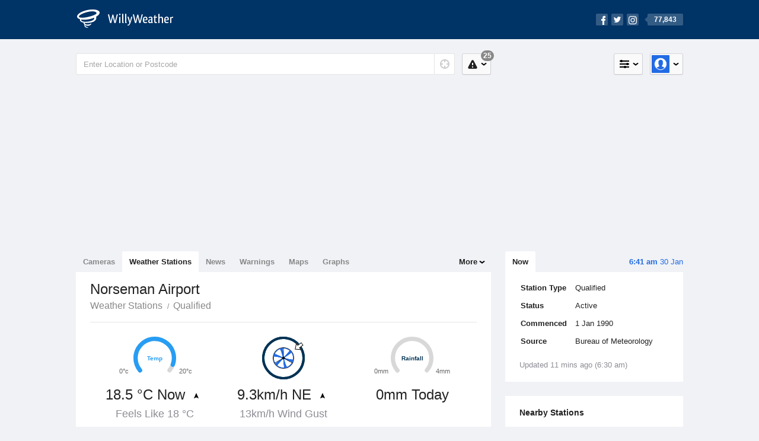

--- FILE ---
content_type: text/html; charset=UTF-8
request_url: https://www.willyweather.com.au/climate/weather-stations/wa/goldfields/norseman-airport.html?superGraph=plots%3Ahumidity
body_size: 9414
content:
<!doctype html><html lang="en"><head><meta charset="utf-8"><meta property="og:image" content="https://cdnres.willyweather.com.au/images/facebook.png"><meta property="og:image:secure_url" content="https://cdnres.willyweather.com.au/images/facebook.png"><meta name="apple-itunes-app" content="app-id=592978502, app-argument=https://itunes.apple.com/au/app/weather-by-willyweather/id592978502?mt=8&amp;amp;uo=4&amp;amp;at=11lMKC%22"><meta property="og:url" content="https://www.willyweather.com.au/climate/weather-stations/wa/goldfields/norseman-airport.html"><link rel="canonical" href="https://www.willyweather.com.au/climate/weather-stations/wa/goldfields/norseman-airport.html"/><meta name='description' content='Current and historical weather data, weather records and long term monthly averages for Norseman Airport. Temperature, wind, rain and more.'/><link href="https://cdnres.willyweather.com.au/compiled/weatherstation.1.44.11.css" rel="stylesheet"><meta name="viewport" content="width=device-width,minimum-scale=1.0,maximum-scale=1.0"><link href="https://cdnres.willyweather.com.au/compiled/queries.1.44.11.css" rel="stylesheet"><link href="https://cdnres.willyweather.com.au/images/icons/apple-touch-icon-76.png" sizes="76x76" rel="apple-touch-icon-precomposed"><link href="https://cdnres.willyweather.com.au/images/icons/apple-touch-icon-120.png" sizes="120x120" rel="apple-touch-icon-precomposed"><link href="https://cdnres.willyweather.com.au/images/icons/apple-touch-icon-152.png" sizes="152x152" rel="apple-touch-icon-precomposed"><link href="https://cdnres.willyweather.com.au/images/icons/apple-touch-icon-180.png" sizes="180x180" rel="apple-touch-icon-precomposed"><link href="https://cdnres.willyweather.com.au/images/icons/favicon.ico" rel="icon"><script>
        ww = {data: {}};
        ww.isPrem = true;
            </script><script>
    ww.pageType = 'weatherStationsLocation';
    ww.utcTimestamp = 1769726471000;
        ww.timeZoneOffset = 28800;
        ww.cdn1Url = "https:\/\/cdnres.willyweather.com.au";
        ww.data.weatherStation = {"id":79,"wmoCode":"95642","stationCode":"012009","name":"norseman airport","displayName":"Norseman Airport","latitude":-32.215,"longitude":121.755,"altitude":262.5,"timezone":"Australia\/Perth","weatherStationType":{"id":1,"name":"Bureau of Meteorology"},"isQualified":true,"state":"WA","region":"Goldfields","startDate":"1990-01-01","endDate":null,"description":"","url":null,"image":null,"supportedDataParameters":{"nonAggregate":{"temperature":true,"apparent-temperature":true,"dewpoint":true,"humidity":true,"pressure":true,"rainfall":true,"wind-speed":true,"wind-direction":true,"wind-gust":true,"evapotranspiration":false,"cloud":false,"soil-moisture":false,"leaf-wetness":false,"delta-t":true,"solar-radiation":false},"aggregate":{"temperature":true,"apparent-temperature":true,"dewpoint":true,"humidity":true,"pressure":true,"rainfall":true,"wind-speed":true,"wind-direction":true,"wind-gust":true,"evapotranspiration":false,"cloud":false,"soil-moisture":false,"leaf-wetness":false,"delta-t":true,"solar-radiation":false}},"observationalEntries":[],"weatherStationDataDateRanges":[{"climateVariable":{"id":1,"code":"min-temperature"},"startDateId":19991210,"endDateId":20260130},{"climateVariable":{"id":2,"code":"max-temperature"},"startDateId":19991209,"endDateId":20260130},{"climateVariable":{"id":3,"code":"avg-temperature"},"startDateId":19991209,"endDateId":20260130},{"climateVariable":{"id":4,"code":"min-apparent-temperature"},"startDateId":20170101,"endDateId":20260130},{"climateVariable":{"id":5,"code":"max-apparent-temperature"},"startDateId":20170101,"endDateId":20260130},{"climateVariable":{"id":6,"code":"avg-apparent-temperature"},"startDateId":20170101,"endDateId":20260130},{"climateVariable":{"id":7,"code":"min-dewpoint"},"startDateId":19991209,"endDateId":20260130},{"climateVariable":{"id":8,"code":"max-dewpoint"},"startDateId":19991209,"endDateId":20260130},{"climateVariable":{"id":9,"code":"avg-dewpoint"},"startDateId":19991209,"endDateId":20260130},{"climateVariable":{"id":10,"code":"avg-humidity"},"startDateId":20170101,"endDateId":20260130},{"climateVariable":{"id":11,"code":"min-pressure"},"startDateId":19991209,"endDateId":20260130},{"climateVariable":{"id":12,"code":"max-pressure"},"startDateId":19991209,"endDateId":20260130},{"climateVariable":{"id":13,"code":"avg-pressure"},"startDateId":19991209,"endDateId":20260130},{"climateVariable":{"id":14,"code":"total-rainfall"},"startDateId":19991210,"endDateId":20260130},{"climateVariable":{"id":15,"code":"max-wind-speed"},"startDateId":20030529,"endDateId":20260130},{"climateVariable":{"id":16,"code":"avg-wind-speed"},"startDateId":19991209,"endDateId":20260130},{"climateVariable":{"id":17,"code":"max-wind-direction"},"startDateId":20030529,"endDateId":20260129},{"climateVariable":{"id":33,"code":"min-delta-t"},"startDateId":20170101,"endDateId":20260130},{"climateVariable":{"id":34,"code":"max-delta-t"},"startDateId":20170101,"endDateId":20260130},{"climateVariable":{"id":35,"code":"avg-delta-t"},"startDateId":20170101,"endDateId":20260130},{"climateVariable":{"id":36,"code":"min-humidity"},"startDateId":20170101,"endDateId":20260130},{"climateVariable":{"id":37,"code":"max-humidity"},"startDateId":20170101,"endDateId":20260130},{"climateVariable":{"id":100,"code":"temperature"},"startDateId":20170101,"endDateId":20260130},{"climateVariable":{"id":101,"code":"apparent-temperature"},"startDateId":20170101,"endDateId":20260130},{"climateVariable":{"id":102,"code":"dewpoint"},"startDateId":20170101,"endDateId":20260130},{"climateVariable":{"id":103,"code":"humidity"},"startDateId":20170101,"endDateId":20260130},{"climateVariable":{"id":104,"code":"pressure"},"startDateId":20170101,"endDateId":20260130},{"climateVariable":{"id":105,"code":"rainfall"},"startDateId":20170101,"endDateId":20260130},{"climateVariable":{"id":107,"code":"wind-speed"},"startDateId":20170101,"endDateId":20260130},{"climateVariable":{"id":108,"code":"wind-gust"},"startDateId":20180814,"endDateId":20260130},{"climateVariable":{"id":109,"code":"wind-direction"},"startDateId":20170101,"endDateId":20260130},{"climateVariable":{"id":115,"code":"delta-t"},"startDateId":20170101,"endDateId":20260130}],"isDecommissioned":false,"distance":null,"isPeriodic":false};
        ww.data.weatherStation.climateContext = "weather-stations";
        ww.data.weatherStation.target = { temperature: 'gauge-temperature', rainfall: 'gauge-rainfall'};
        ww.data.weatherStationClimateRecords = {"id":79};
    </script><script>
        var gaDim = {pageType: ww.pageType};
        if (ww.weatherType) gaDim.weatherType = ww.weatherType.code;
        if (ww.location) {
            if (ww.location.state) gaDim.state = ww.location.state;
            if (ww.location.region) gaDim.region = ww.location.region;
            if (ww.location.name) {
                gaDim.name = ww.location.name;
                gaDim.postcode = ww.location.postcode;
                gaDim.locationType = ww.location.typeId.toString();
            }
        }

        dataLayer = [gaDim];
    </script><title>Norseman Airport Climate Statistics</title></head><body class="climate nation-view minimal" data-locale="en_AU"><script>(function(w,d,s,l,i){w[l]=w[l]||[];w[l].push({'gtm.start':
            new Date().getTime(),event:'gtm.js'});var f=d.getElementsByTagName(s)[0],
        j=d.createElement(s),dl=l!='dataLayer'?'&l='+l:'';j.async=true;j.src=
        '//www.googletagmanager.com/gtm.js?id='+i+dl;f.parentNode.insertBefore(j,f);
    })(window,document,'script','dataLayer','GTM-54MN4R');
</script><header class="super-header"><section class="hero-bar"><a href="/" class="logo" aria-label="WillyWeather Logo"><i class="icon"></i><span>WillyWeather</span></a><nav class="fly-out social"><a data-hint="Follow Us"><span class="count">77,843</span><i class="facebook"></i><i class="twitter"></i><i class="instagram"></i></a><div class="fly-out-contents"></div></nav></section></header><section class="wrapper"><div class="global-tools"><nav class="fly-out measurements"><a class="cycle button" data-hint="Cycle Units" >&nbsp;&nbsp;</a><a class="button" data-hint="Unit Settings"><i class="icon"></i></a><div class="fly-out-contents"><header><h2>Unit Settings</h2><h3>Measurement preferences are saved</h3></header><ul><li><select name="t" data-weathertype="weather" data-labels="&deg;C,&deg;F"><option selected value="c">Celsius</option><option value="f">Fahrenheit</option></select><label>Temperature</label></li><li><select name="rpm" data-weathertype="rainfall" data-labels="mm,in,pts"><option selected value="mm">mm</option><option value="in">inches</option><option value="pts">points</option></select><label>Rainfall</label></li><li><select name="sh" data-weathertype="swell" data-labels="m,ft"><option selected value="m">metres</option><option value="ft">feet</option></select><label>Swell Height</label></li><li><select name="th" data-weathertype="tides" data-labels="m,ft"><option selected value="m">metres</option><option value="ft">feet</option></select><label>Tide Height</label></li><li><select name="ws" data-weathertype="wind" data-labels="km/h,mph,m/s,knots"><option selected value="km/h">km/h</option><option value="mph">mph</option><option value="m/s">m/s</option><option value="knots">knots</option></select><label>Wind Speed</label></li><li><select name="d"><option selected value="km">kilometres</option><option value="miles">miles</option></select><label>Distance</label></li><li><select name="p"><option value="hpa">hPa</option><option value="mmhg">mmHg</option><option value="inhg">inHg</option><option value="psi">psi</option><option value="millibars">millibars</option></select><label>Pressure</label></li><li><select name="rh" data-labels="m,ft"><option selected value="m">metres</option><option value="ft">feet</option></select><label>River Height</label></li></ul></div></nav><nav class="fly-out account"><a class="button" data-hint="Account"><img src="https://cdnres.willyweather.com.au/images/gravatar.png" width="30" height="30" alt="Profile Picture"></a><div class="fly-out-contents"></div></nav></div><section class="location-bar"><form method="get" action="/search/search.html" class="search" autocomplete="off"><input type="search" name="query" placeholder="Enter Location or Postcode" value="" aria-label="Enter Location or Postcode"><a class="current-location" data-hint="Use Current Location"><span class="icon"></span></a><i class="activity-indicator"></i><button type="reset" aria-label="Reset"></button><div class="fly-out-contents results"></div></form><nav class="fly-out warnings"><a data-hint="Warnings" class="button"><i class="icon"><b class="badge">25</b></i></a><div class="fly-out-contents"></div><script>
        ww.data.warningsSummary = {areaType: 'nation', id: 1};
    </script></nav></section><figure class="ad ad-billboard" data-ad-type="billboard"></figure><section class="content"><aside class="secondary-focus"><time class="location-time"><strong class="time"></strong>&nbsp;<span class="date"></span></time><nav class="tabs"><section><a class="current" data-target="real-time">Now</a></section></nav><article class="station-info block"><table class="station-info-table"><tr><td class="station-info-title">
                        Station Type
                    </td><td class="station-info-value">
                        Qualified
                    </td></tr><tr><td class="station-info-title">
                        Status
                    </td><td class="station-info-value">
                        Active
                    </td></tr><tr><td class="station-info-title">
                        Commenced
                    </td><td class="station-info-value">
                        1 Jan 1990
                    </td></tr><tr><td class="station-info-title">
                        Source
                    </td><td class="station-info-value">
                        Bureau of Meteorology
                    </td></tr></table><div class="station-extra-info-content" data-extra-info-content></div><div class="station-info-status"></div></article><!-- Weather Station Nearby Stations --><article class="block nearby-station"><header class="block-header"><h2>Nearby Stations</h2></header><div class="map-container"><figure id="weather-station-map" class="nearby-station-map active" data-map data-map-sidebar><div id="map-canvas-closest-weatherstations" style="width: 100%; height: 100%"></div></figure><button id="modal-trigger" class="button button-transparent button-fullscreen closest-station-modal-trigger nearby-station-button" data-closest-station-modal-trigger="side-bar" data-closest-point-modal-mode="weather-stations" data-default-climate-variable-code="temperature" disabled><svg class="ui-icon" viewBox="0 0 20 20" xmlns="http://www.w3.org/2000/svg"><title>icon/icon-black/fullscreen</title><path d="M14 4V2H6v2H4v2H2v8h2v2h2v2h8v-2h2v-2h2V6h-2V4h-2zM3 2h14c.555 0 1 .448 1 1v14c0 .555-.448 1-1 1H3c-.555 0-1-.448-1-1V3c0-.555.448-1 1-1zm3 4h8v8H6V6z" fill="#000" fill-rule="evenodd"/></svg></button></div><form><ul class="options" id="nearby-stations-climate" data-nearby-stations-climate data-expanding-module="closest-weather-stations"><li class=""><label><input type="radio" value="temperature" name="climate-type" data-issupported="1"><span>Temperature</span></label></li><li class=""><label><input type="radio" value="apparent-temperature" name="climate-type" data-issupported="1"><span>Apparent Temperature</span></label></li><li class=""><label><input type="radio" value="wind-speed" name="climate-type" data-issupported="1"><span>Wind Speed</span></label></li><li class="secondary hidden"><label><input type="radio" value="rainfall" name="climate-type" data-issupported="1"><span>Rainfall</span></label></li><li class="secondary hidden"><label><input type="radio" value="pressure" name="climate-type" data-issupported="1"><span>Pressure</span></label></li><li class="secondary hidden"><label><input type="radio" value="humidity" name="climate-type" data-issupported="1"><span>Humidity</span></label></li><li class="secondary hidden"><label><input type="radio" value="dewpoint" name="climate-type" data-issupported="1"><span>Dew Point</span></label></li><li class="secondary hidden"><label><input type="radio" value="delta-t" name="climate-type" data-issupported="1"><span>Delta T</span></label></li><li class="secondary hidden"><label><input type="radio" value="cloud" name="climate-type" data-issupported="0"><span>Cloud</span></label></li><a class="cta toggle" data-view-more-button data-view-more-text="View More" data-view-less-text="View Less">View More</a></ul></form></article><figure class="ad block ad-mrec ad-mrec1" data-ad-type="mrec1"><a class="cta nudge" href="https://www.willyweather.com.au/account/register.html">Get WillyWeather+ to remove ads</a></figure><section class="block extremes region-level" data-expanding-module="extremes"><header><a class="cta toggle" data-view-more-button
           data-view-more-text="View More"
           data-view-less-text="View Less">View More</a><h2>Real-Time Extremes</h2></header><nav class="sub-tabs full"><a class="button" data-areatype="nation">Nation</a><a class="button" data-areatype="state" data-value="WA">State</a><a class="button" data-areatype="region" data-value="Goldfields">Region</a></nav><ul class="icon-list"><li class="extreme-hottest"><a href="https://www.willyweather.com.au/climate/weather-stations/94461.html?superGraph=plots:temperature"><i class="icon"></i><h3>Hottest <span class="data">30.4 &deg;C</span></h3><span>Giles Meteorological Office, WA</span></a></li><li class="extreme-coldest"><a href="https://www.willyweather.com.au/climate/weather-stations/95635.html?superGraph=plots:temperature"><i class="icon"></i><h3>Coldest <span class="data">14.6 &deg;C</span></h3><span>Hopetoun North, WA</span></a></li><li class="extreme-windiest"><a href="https://www.willyweather.com.au/climate/weather-stations/95646.html?superGraph=plots:wind-speed"><i class="icon"></i><h3>Windiest <span class="data">22.2km/h</span></h3><span>Forrest, WA</span></a></li><li class="secondary hidden extreme-most-humid"><a href="https://www.willyweather.com.au/climate/weather-stations/95635.html?superGraph=plots:humidity"><i class="icon"></i><h3>Most Humid <span class="data">94%</span></h3><span>Hopetoun North, WA</span></a></li><li class="secondary hidden extreme-least-humid"><a href="https://www.willyweather.com.au/climate/weather-stations/94461.html?superGraph=plots:humidity"><i class="icon"></i><h3>Least Humid <span class="data">39%</span></h3><span>Giles Meteorological Office, WA</span></a></li><li class="secondary hidden extreme-highest-pressure"><a href="https://www.willyweather.com.au/climate/weather-stations/94638.html?superGraph=plots:pressure"><i class="icon"></i><h3>Highest Pressure <span class="data">1017.8 hPa</span></h3><span>Esperance, WA</span></a></li><li class="secondary hidden extreme-lowest-pressure"><a href="https://www.willyweather.com.au/climate/weather-stations/94461.html?superGraph=plots:pressure"><i class="icon"></i><h3>Lowest Pressure <span class="data">1008.1 hPa</span></h3><span>Giles Meteorological Office, WA</span></a></li></ul><script>
        ww.data.observationalExtremes = {areaType: 'region', state: 'WA', region: 'Goldfields'};
    </script></section><article class="block forecast-locations" data-expanding-module="forecast-locations"><header class="block-header"><a class="cta toggle" data-view-more-button data-view-more-text="View More" data-view-less-text="View Less">
            View More
        </a><h2>
            Forecast Locations
        </h2></header><ul><li class="forecast-locations-item "><a href="/wa/goldfields/norseman-airport.html" class="forecast-locations-link"><span class="forecast-locations-name">
                        Norseman Airport
                    </span><span class="forecast-locations-distance">
                        0.7km
                    </span></a></li><li class="forecast-locations-item "><a href="/wa/goldfields/norseman.html" class="forecast-locations-link"><span class="forecast-locations-name">
                        Norseman
                    </span><span class="forecast-locations-distance">
                        3km
                    </span></a></li><li class="forecast-locations-item "><a href="/wa/goldfields/dundas.html" class="forecast-locations-link"><span class="forecast-locations-name">
                        Dundas
                    </span><span class="forecast-locations-distance">
                        31.2km
                    </span></a></li><li class="forecast-locations-item "><a href="/wa/goldfields/lake-cowan.html" class="forecast-locations-link"><span class="forecast-locations-name">
                        Lake Cowan
                    </span><span class="forecast-locations-distance">
                        41.9km
                    </span></a></li><li class="forecast-locations-item "><a href="/wa/goldfields/chalice-gold-mine.html" class="forecast-locations-link"><span class="forecast-locations-name">
                        Chalice Gold Mine
                    </span><span class="forecast-locations-distance">
                        49.8km
                    </span></a></li><li class="forecast-locations-item secondary hidden"><a href="/wa/goldfields/higginsville.html" class="forecast-locations-link"><span class="forecast-locations-name">
                        Higginsville
                    </span><span class="forecast-locations-distance">
                        52km
                    </span></a></li><li class="forecast-locations-item secondary hidden"><a href="/wa/goldfields/higginsville-gold-mine-trident.html" class="forecast-locations-link"><span class="forecast-locations-name">
                        Higginsville Gold Mine (Trident)
                    </span><span class="forecast-locations-distance">
                        54.1km
                    </span></a></li><li class="forecast-locations-item secondary hidden"><a href="/wa/goldfields/mariners-mine.html" class="forecast-locations-link"><span class="forecast-locations-name">
                        Mariners Mine
                    </span><span class="forecast-locations-distance">
                        65.7km
                    </span></a></li><li class="forecast-locations-item secondary hidden"><a href="/wa/goldfields/miitel-mine.html" class="forecast-locations-link"><span class="forecast-locations-name">
                        Miitel Mine
                    </span><span class="forecast-locations-distance">
                        70.9km
                    </span></a></li><li class="forecast-locations-item secondary hidden"><a href="/wa/goldfields/cave-hill-campground.html" class="forecast-locations-link"><span class="forecast-locations-name">
                        Cave Hill Campground
                    </span><span class="forecast-locations-distance">
                        77.8km
                    </span></a></li></ul></article></aside><main class="primary-focus"><nav class="tabs"><section class="primary-tabs"><a data-link="cameras" href="https://www.willyweather.com.au/cameras.html">Cameras</a><a data-link="weather-stations" class="current" href="https://www.willyweather.com.au/climate/weather-stations.html">Weather Stations</a><a data-link="news" href="https://www.willyweather.com.au/news.html">News</a><a data-link="warnings" href="https://www.willyweather.com.au/warnings.html">Warnings</a><a data-link="maps" href="https://www.willyweather.com.au/maps.html">Maps</a><a data-link="graphs" href="https://www.willyweather.com.au/graphs.html">Graphs</a></section><section class="more-tabs fly-out"><a>More</a><div class="fly-out-contents"><ul><li class="hidden" data-hidden="1"><a href="https://www.willyweather.com.au/cameras.html">Cameras</a></li><li class="hidden" data-hidden="1"><a href="https://www.willyweather.com.au/climate/weather-stations.html">Weather Stations</a></li><li class="hidden" data-hidden="1"><a href="https://www.willyweather.com.au/news.html">Weather News</a></li><li class="hidden" data-hidden="1"><a href="https://www.willyweather.com.au/warnings.html">Warnings</a></li><li class="hidden" data-hidden="1"><a href="https://www.willyweather.com.au/maps.html" data-link="maps">Maps</a></li><li class="hidden" data-hidden="1"><a href="https://www.willyweather.com.au/graphs.html" data-link="graphs">Graphs</a></li><li class="separator"><a href="//www.willyweather.com.au" data-link="location">Weather</a></li><li><a href="//wind.willyweather.com.au" data-link="location">Wind</a></li><li><a href="//rainfall.willyweather.com.au" data-link="location">Rainfall</a></li><li><a href="//sunrisesunset.willyweather.com.au" data-link="location">Sun</a></li><li><a href="//moonphases.willyweather.com.au" data-link="location">Moon</a></li><li><a href="//uv.willyweather.com.au" data-link="location">UV</a></li><li><a href="//tides.willyweather.com.au" data-link="location">Tides</a></li><li><a href="//swell.willyweather.com.au" data-link="location">Swell</a></li></ul></div></section></nav><section class="view"><header class="view-header"><h1><em>Norseman Airport</em></h1><ul class="breadcrumbs"><li><a href='/climate/weather-stations.html'>Weather Stations</a></li><li><a href=''>Qualified</a></li></ul></header><!--Observation Summary Section --><section id="observation-summary-section" class="statistic-page-section observation-section active"></section><!--Observation Graph Section --><section class="statistic-graph-section observation-graph-section climate-graph"><div class="statistic-page-setting"><div class="fly-out advanced-date" id="observational-climate-datepicker"><button class="button date-picker-toggle"><svg class="ui-icon" viewBox="0 0 20 20" xmlns="http://www.w3.org/2000/svg"><title>icon calendar</title><path d="M15 3h2c.555 0 1 .45 1 1.007v12.986C18 17.55 17.552 18 17 18H3c-.555 0-1-.45-1-1.007V4.007C2 3.45 2.448 3 3 3h2V2h3v1h4V2h3v1zM4 7v9h12V7H4zm2 2h2v2H6V9zm3 0h2v2H9V9zm3 0h2v2h-2V9zm-6 3h2v2H6v-2zm3 0h2v2H9v-2zm3 0h2v2h-2v-2z" fill="#000" fill-rule="evenodd"/></svg><span id="selected-start-date"></span> - <span id="selected-end-date"></span></button><div class="fly-out-contents"><form id="date-picker-form"><div class="form-step"><label for="">
                                        Select Graph Range
                                    </label><select id="graph-range-dropdown"><option value="1">1 Day</option><option value="5">5 Days</option><option value="30">1 Month</option><option value="365">1 Year</option><option value="3650">10 Years</option><option value="at" disabled>All Time</option><option value="custom">Custom</option></select><div id="date-diff" data-diff="13178"></div></div><div class="form-step-multiple"><div class="form-step-multiple-item"><label for="">Start Date</label><input type="date" id="start-date" class="state-inactive"></div><div class="form-step-multiple-item"><label for="">End Date</label><input type="date" id="end-date" class="state-inactive"></div></div><span class="date-range-error"><strong>
                                        Error
                                    </strong>
                                    Start date must not be later than the End date
                                </span><button class="button" id="date-settings-btn">
                                    Confirm
                                </button></form></div></div><select id="grain-dropdown" class="observation-graph-grain"><option value="hourly" disabled>Hourly Values</option><option value="daily" selected>Daily Values</option><option value="weekly">Weekly Values</option><option value="monthly">Monthly Values</option><option value="yearly">Yearly Values</option></select></div><div data-container="nodata-hint-container"></div><div class="plot-titles"><section class="plot-secondary"></section><section class="plot-primary"></section></div><figure id="climateGraph" class="graph super-graph animate active"><nav class="flippers"><a class="back"></a><a class="forward"></a></nav></figure><form><fieldset id="climate-graph-legend" class="legend-list graph-legend" data-series="active" data-toggle="climate-add-remove"><legend>
        Graph Plots
    </legend><ul class="icon-list climate options simple sortable ui-sortable"><li data-id="temperature" data-type="climate" data-name="Temperature" data-unit-type="temperature" data-aggregate="min-temperature,max-temperature,avg-temperature" data-observational="temperature" data-long-term-tooltip="long-term-avg-min-temperature,long-term-avg-max-temperature,long-term-avg-avg-temperature"><i class="sort-handle ui-sortable-handle"></i><label><input type="checkbox" class="climateGraphs" data-climate-variables="temperature"><i class="icon"><svg height="24px" width="84px"><g><rect height="4" width="84" y="10" x="0"/></g></svg></i></label><h3 class="climate-graph-title">Temperature</h3><div class="graph-info"><a class="graph-info-toggle" data-id="temperature">
                            Data Availability
                        </a><div class="hint hint-inverse hidden"><h4 class="hint-title graph-title-temperature">
                                Temperature Data Availability
                            </h4><div class="graph-container"><figure class="data-availability-graph"></figure><nav class="graph-flipper"><a class="back"></a><a class="forward"></a></nav></div><div class="date-range"><time class="first-year-day"></time><time class="last-year-day"></time></div></div></div></li><li data-id="apparent-temperature" data-type="climate" data-name="Apparent Temperature" data-unit-type="temperature" data-aggregate="min-apparent-temperature,max-apparent-temperature,avg-apparent-temperature" data-observational="apparent-temperature" data-long-term-tooltip=""><i class="sort-handle ui-sortable-handle"></i><label><input type="checkbox" class="climateGraphs" data-climate-variables="apparent-temperature"><i class="icon"><svg height="24px" width="84px"><g><rect height="4" width="84" y="10" x="0"/></g></svg></i></label><h3 class="climate-graph-title">Apparent Temperature</h3><div class="graph-info"><a class="graph-info-toggle" data-id="apparent-temperature">
                            Data Availability
                        </a><div class="hint hint-inverse hidden"><h4 class="hint-title graph-title-apparent-temperature">
                                Apparent Temperature Data Availability
                            </h4><div class="graph-container"><figure class="data-availability-graph"></figure><nav class="graph-flipper"><a class="back"></a><a class="forward"></a></nav></div><div class="date-range"><time class="first-year-day"></time><time class="last-year-day"></time></div></div></div></li><li data-id="wind-speed" data-type="climate" data-name="Wind Speed" data-unit-type="speed" data-aggregate="max-wind-speed,avg-wind-speed,max-wind-direction" data-observational="wind-speed,wind-direction" data-long-term-tooltip="long-term-avg-avg-wind-speed,long-term-avg-max-wind-speed"><i class="sort-handle ui-sortable-handle"></i><label><input type="checkbox" class="climateGraphs" data-climate-variables="wind-speed"><i class="icon"><svg height="24px" width="84px"><g><rect height="4" width="84" y="10" x="0"/></g><g fill-rule="evenodd" fill="none" stroke-width="1" stroke="none"><path fill="#fff" stroke="#000" d="M40,21 L40,12 L35,12 L42.5,3 L50,12 L45,12 L45,21 L40,21 Z"/></g></svg></i></label><h3 class="climate-graph-title">Wind Speed</h3><div class="graph-info"><a class="graph-info-toggle" data-id="wind-speed">
                            Data Availability
                        </a><div class="hint hint-inverse hidden"><h4 class="hint-title graph-title-wind-speed">
                                Wind Speed Data Availability
                            </h4><div class="graph-container"><figure class="data-availability-graph"></figure><nav class="graph-flipper"><a class="back"></a><a class="forward"></a></nav></div><div class="date-range"><time class="first-year-day"></time><time class="last-year-day"></time></div></div></div></li><li data-id="wind-gust" data-type="climate" data-name="Wind Gust" data-unit-type="speed" data-aggregate="" data-observational="wind-gust" data-long-term-tooltip=""><i class="sort-handle ui-sortable-handle"></i><label><input type="checkbox" class="climateGraphs" data-climate-variables="wind-gust"><i class="icon"><svg height="24px" width="84px"><g><rect height="4" width="84" y="10" x="0"/></g><g fill-rule="evenodd" fill="none" stroke-width="1" stroke="none"><path fill="#fff" stroke="#000" d="M40,21 L40,12 L35,12 L42.5,3 L50,12 L45,12 L45,21 L40,21 Z"/></g></svg></i></label><h3 class="climate-graph-title">Wind Gust</h3><div class="graph-info"><a class="graph-info-toggle" data-id="wind-gust">
                            Data Availability
                        </a><div class="hint hint-inverse hidden"><h4 class="hint-title graph-title-wind-gust">
                                Wind Gust Data Availability
                            </h4><div class="graph-container"><figure class="data-availability-graph"></figure><nav class="graph-flipper"><a class="back"></a><a class="forward"></a></nav></div><div class="date-range"><time class="first-year-day"></time><time class="last-year-day"></time></div></div></div></li><li data-id="rainfall" data-type="climate" data-name="Rainfall" data-unit-type="amount" data-aggregate="total-rainfall" data-observational="rainfall" data-long-term-tooltip="long-term-avg-rainfall"><i class="sort-handle ui-sortable-handle"></i><label><input type="checkbox" class="climateGraphs" data-climate-variables="rainfall"><i class="icon"><svg height="24px" width="84px"><g><rect height="4" width="84" y="10" x="0"/></g></svg></i></label><h3 class="climate-graph-title">Rainfall</h3><div class="graph-info"><a class="graph-info-toggle" data-id="rainfall">
                            Data Availability
                        </a><div class="hint hint-inverse hidden"><h4 class="hint-title graph-title-rainfall">
                                Rainfall Data Availability
                            </h4><div class="graph-container"><figure class="data-availability-graph"></figure><nav class="graph-flipper"><a class="back"></a><a class="forward"></a></nav></div><div class="date-range"><time class="first-year-day"></time><time class="last-year-day"></time></div></div></div></li><!--
                        Rainfall Accumulated button, only appears when rainfall is supported
                        We has to separate the creation of this button because this has basically has the same climate variable
                        but the treatement of the data is different.
                     --><li data-id="accumulative-rainfall" data-type="climate" data-name="Rainfall Accumulative" data-unit-type="amount" data-aggregate="total-accumulative-rainfall" data-observational="accumulative-rainfall" data-long-term-tooltip="long-term-avg-accumulative-rainfall" data-accumulative="true"><i class="sort-handle ui-sortable-handle"></i><label><input type="checkbox" class="climateGraphs" data-climate-variables="accumulative-rainfall"><i class="icon"><svg height="24px" width="84px"><g><rect height="4" width="84" y="10" x="0"/></g></svg></i></label><h3 class="climate-graph-title">Rainfall Accumulative</h3><div class="graph-info"><a class="graph-info-toggle" data-id="rainfall">
                                Data Availability
                            </a><div class="hint hint-inverse hidden"><h4 class="hint-title graph-title-rainfall">
                                    Rainfall Data Availability
                                </h4><div class="graph-container"><figure class="data-availability-graph"></figure><nav class="graph-flipper"><a class="back"></a><a class="forward"></a></nav></div><div class="date-range"><time class="first-year-day"></time><time class="last-year-day"></time></div></div></div></li><!--End of Rainfall Accumulated button --><li data-id="pressure" data-type="climate" data-name="Pressure" data-unit-type="pressure" data-aggregate="min-pressure,max-pressure,avg-pressure" data-observational="pressure" data-long-term-tooltip=""><i class="sort-handle ui-sortable-handle"></i><label><input type="checkbox" class="climateGraphs" data-climate-variables="pressure"><i class="icon"><svg height="24px" width="84px"><g><rect height="4" width="84" y="10" x="0"/></g></svg></i></label><h3 class="climate-graph-title">Pressure</h3><div class="graph-info"><a class="graph-info-toggle" data-id="pressure">
                            Data Availability
                        </a><div class="hint hint-inverse hidden"><h4 class="hint-title graph-title-pressure">
                                Pressure Data Availability
                            </h4><div class="graph-container"><figure class="data-availability-graph"></figure><nav class="graph-flipper"><a class="back"></a><a class="forward"></a></nav></div><div class="date-range"><time class="first-year-day"></time><time class="last-year-day"></time></div></div></div></li><li data-id="humidity" data-type="climate" data-name="Humidity" data-unit-type="percentage" data-aggregate="avg-humidity" data-observational="humidity" data-long-term-tooltip=""><i class="sort-handle ui-sortable-handle"></i><label><input type="checkbox" class="climateGraphs" data-climate-variables="humidity"><i class="icon"><svg height="24px" width="84px"><g><rect height="4" width="84" y="10" x="0"/></g></svg></i></label><h3 class="climate-graph-title">Humidity</h3><div class="graph-info"><a class="graph-info-toggle" data-id="humidity">
                            Data Availability
                        </a><div class="hint hint-inverse hidden"><h4 class="hint-title graph-title-humidity">
                                Humidity Data Availability
                            </h4><div class="graph-container"><figure class="data-availability-graph"></figure><nav class="graph-flipper"><a class="back"></a><a class="forward"></a></nav></div><div class="date-range"><time class="first-year-day"></time><time class="last-year-day"></time></div></div></div></li><li data-id="dewpoint" data-type="climate" data-name="Dew Point" data-unit-type="temperature" data-aggregate="min-dewpoint,max-dewpoint,avg-dewpoint" data-observational="dewpoint" data-long-term-tooltip=""><i class="sort-handle ui-sortable-handle"></i><label><input type="checkbox" class="climateGraphs" data-climate-variables="dewpoint"><i class="icon"><svg height="24px" width="84px"><g><rect height="4" width="84" y="10" x="0"/></g></svg></i></label><h3 class="climate-graph-title">Dew Point</h3><div class="graph-info"><a class="graph-info-toggle" data-id="dewpoint">
                            Data Availability
                        </a><div class="hint hint-inverse hidden"><h4 class="hint-title graph-title-dewpoint">
                                Dew Point Data Availability
                            </h4><div class="graph-container"><figure class="data-availability-graph"></figure><nav class="graph-flipper"><a class="back"></a><a class="forward"></a></nav></div><div class="date-range"><time class="first-year-day"></time><time class="last-year-day"></time></div></div></div></li><li data-id="delta-t" data-type="climate" data-name="Delta T" data-unit-type="temperature" data-aggregate="min-delta-t,max-delta-t,avg-delta-t" data-observational="delta-t" data-long-term-tooltip=""><i class="sort-handle ui-sortable-handle"></i><label><input type="checkbox" class="climateGraphs" data-climate-variables="delta-t"><i class="icon"><svg height="24px" width="84px"><g><rect height="4" width="84" y="10" x="0"/></g></svg></i></label><h3 class="climate-graph-title">Delta T</h3><div class="graph-info"><a class="graph-info-toggle" data-id="delta-t">
                            Data Availability
                        </a><div class="hint hint-inverse hidden"><h4 class="hint-title graph-title-delta-t">
                                Delta T Data Availability
                            </h4><div class="graph-container"><figure class="data-availability-graph"></figure><nav class="graph-flipper"><a class="back"></a><a class="forward"></a></nav></div><div class="date-range"><time class="first-year-day"></time><time class="last-year-day"></time></div></div></div></li></ul></fieldset></form></section><!--Weather Record Section --><section id="climate-record-section" class="statistic-page-section"><h2 class="section-title">Climate Records</h2><div class="statistic-page-setting"><select name="" id="climate-record-type-group"><option data-record-type="all-time" value="1">All Time</option><option data-record-type="5-years" value="2">5 Years</option><option data-record-type="1-year" value="3">1 Year</option><option data-record-type="1-month" value="4">1 Month</option><option data-record-type="1-week" value="5">1 Week</option><option data-record-type="today" value="6">Today</option><option data-record-type="yesterday" value="7">Yesterday</option><option data-record-type="current-month" value="8">Current Month</option><option data-record-type="current-year" value="9">Current Year</option><option data-record-type="monthly-all-time" value="10">January (All Time)</option></select><span class="statistic-time-range hidden" data-time-range><time id="climate-record-start-date"></time>
             to 
            <time id="climate-record-end-date"></time></span><span class="statistic-time-range hidden" data-monthly-all-time><time><span data-monthly-all-time-month-name></span> (All Time)</time></span></div><div class="statistic-record-wrapper active" data-statistic-record-wrapper><div data-climate-records-list-container><ul class="statistic-record-list" id="weather-station-records" data-climate-records-list></ul></div></div></section><section class="statistic-graph-section long-term-average-graph"><h2 class="section-title">Long Term Monthly</h2><div class="statistic-page-setting"><div class="range-dropdown"><select name="" id="longTermAverageType"><option value="5-year">5 Years</option><option value="10-year">10 Years</option><option value="all-time" selected>All Time</option></select><select id="longTermMonth"><option data-month="all-months" value="all">Average All Months</option><option data-month="january" value="1">January</option><option data-month="february" value="2">February</option><option data-month="march" value="3">March</option><option data-month="april" value="4">April</option><option data-month="may" value="5">May</option><option data-month="june" value="6">June</option><option data-month="july" value="7">July</option><option data-month="august" value="8">August</option><option data-month="september" value="9">September</option><option data-month="october" value="10">October</option><option data-month="november" value="11">November</option><option data-month="december" value="12">December</option></select></div><span class="statistic-time-range"><time id="long-term-start-date"></time>
                         to 
                        <time id="long-term-end-date"></time></span></div><!--Long Term Graph Section --><div data-container="nodata-hint-container"></div><div class="plot-titles"><section class="plot-secondary"></section><section class="plot-primary"></section></div><figure id="longTermAverageGraph" class="graph super-graph animate loading"></figure><form><fieldset id="long-term-graph-legend" class="legend-list graph-legend" data-series="active" data-toggle="climate-add-remove"><legend>
        Graph Plots
    </legend><ul class="icon-list long-term options simple"><li data-id="temperature" data-type="longTermAverage" data-name="Temperature" data-long-term="long-term-avg-min-temperature,long-term-avg-max-temperature,long-term-avg-avg-temperature"><label><input type="radio" name="longTermClimateVariable" class="climateGraphs" data-climate-variables=""><i class="icon"><svg height="24px" width="84px"><g><rect height="4" width="84" y="10" x="0"/></g></svg></i></label><h3>Temperature</h3></li><li data-id="wind-speed" data-type="longTermAverage" data-name="Wind Speed" data-long-term="long-term-avg-max-wind-speed,long-term-avg-avg-wind-speed"><label><input type="radio" name="longTermClimateVariable" class="climateGraphs" data-climate-variables=""><i class="icon"><svg height="24px" width="84px"><g><rect height="4" width="84" y="10" x="0"/></g></svg></i></label><h3>Wind Speed</h3></li><li data-id="rainfall" data-type="longTermAverage" data-name="Rainfall" data-long-term="long-term-avg-rainfall"><label><input type="radio" name="longTermClimateVariable" class="climateGraphs" data-climate-variables=""><i class="icon"><svg height="24px" width="84px"><g><rect height="4" width="84" y="10" x="0"/></g></svg></i></label><h3>Rainfall</h3></li></ul></fieldset></form></section><!--Wind Rose Section --><section class="statistic-page-section wind-rose-section hidden"><h2 class="section-title">Wind Rose</h2><div class="statistic-page-setting"><div class="range-dropdown"><select id="windRoseAverageType"><option selected value="1-year">1 Year</option><option value="5-year">5 Years</option></select><select id="windRoseMonth"><option data-month="all-months" value="all">All Months</option><option data-month="january" value="1">January</option><option data-month="february" value="2">February</option><option data-month="march" value="3">March</option><option data-month="april" value="4">April</option><option data-month="may" value="5">May</option><option data-month="june" value="6">June</option><option data-month="july" value="7">July</option><option data-month="august" value="8">August</option><option data-month="september" value="9">September</option><option data-month="october" value="10">October</option><option data-month="november" value="11">November</option><option data-month="december" value="12">December</option></select></div><span class="statistic-time-range"><time id="wind-rose-start-date"></time>
                 to 
            <time id="wind-rose-end-date"></time></span></div><figure class="graph graph-rose active"><div class="grid"><span class="ring ring-1"></span><span class="ring ring-2"></span><span class="ring ring-3"></span><span class="ring ring-4"></span><span class="ring ring-5"></span><span class="cross horizontal"></span><span class="cross vertical"></span><span class="label north">N</span><span class="label east">E</span><span class="label south">S</span><span class="label west">W</span></div><div class="graph ticks"></div><div class="graph ticks ticks-directional"></div></figure><div class="rose-key"></div></section></section></main><div id="modal-map" class="take-over modal-map close-locations hidden"><section class="modal"><a class="close" data-close></a><header class="modal-map-setting"><div class="modal-map-setting-primary"><select name="" id="location-type" data-modal-mode><option value="cameras">Cameras</option><option value="weather-stations">Weather Stations</option><option value="locations">Forecast Locations</option></select></div><div id="station-type-selector" class="modal-map-setting-secondary hidden" data-section-by-mode data-station-type-selector><select id="climate-type" class="setting-select hidden" data-climate-type><option data-id="100" value="temperature" data-issupported="1">Temperature</option><option data-id="101" value="apparent-temperature" data-issupported="1">Apparent Temperature</option><option data-id="107" value="wind-speed" data-issupported="1">Wind Speed</option><option data-id="105" value="rainfall" data-issupported="1">Rainfall</option><option data-id="104" value="pressure" data-issupported="1">Pressure</option><option data-id="103" value="humidity" data-issupported="1">Humidity</option><option data-id="102" value="dewpoint" data-issupported="1">Dew Point</option><option data-id="115" value="delta-t" data-issupported="1">Delta T</option><option data-id="111" value="cloud" data-issupported="1">Cloud</option></select><nav id="qualified-unqualified-fullscreen" class="sub-tabs full hidden" [data-qualifie-unqualified-fullscreen]><a class="button qualified current" >Qualified</a><a class="button unqualified" >Unqualified</a></nav></div><nav id="camera-type" class="sub-tabs hidden"><a class="button  current" data-camera-type="all-cameras">All Cameras</a><a class="button" data-camera-type="1">Surf Camera</a><a class="button" data-camera-type="2">Sky Camera</a><a class="button" data-camera-type="3">Flood Camera</a><a class="button" data-camera-type="5">Boat Ramp Camera</a></nav><nav id="location-type-selector" class="sub-tabs hidden" data-section-by-mode data-location-type><a class="button current" data-type="general">Nearby Locations</a><a class="button" data-type="swell">Swell Locations</a><a class="button" data-type="tides">Tide Locations</a></nav></header><div class="modal-map-container"><form class="modal-map-form"><button id="fullscreen-trigger" class="button button-transparent button-fullscreen" data-fullscreen><svg class="ui-icon" viewBox="0 0 20 20" xmlns="http://www.w3.org/2000/svg"><title>icon/icon-black/fullscreen</title><path d="M14 4V2H6v2H4v2H2v8h2v2h2v2h8v-2h2v-2h2V6h-2V4h-2zM3 2h14c.555 0 1 .448 1 1v14c0 .555-.448 1-1 1H3c-.555 0-1-.448-1-1V3c0-.555.448-1 1-1zm3 4h8v8H6V6z" fill="#000" fill-rule="evenodd"/></svg></button><button id="exit-fullscreen" class="button button-transparent button-fullscreen hidden" data-exit-fullscreen><svg class="ui-icon" viewBox="0 0 20 20" xmlns="http://www.w3.org/2000/svg"><title>icon/icon-black/minimize</title><g fill="#000" fill-rule="evenodd"><path d="M6 6h8v8H6M14 4.5V5c0 .552.448 1 1 1h3V4h-2V2h-2v2.5zM15.5 14H15c-.552 0-1 .448-1 1v3h2v-2h2v-2h-2.5zM6 15.5V15c0-.552-.448-1-1-1H2v2h2v2h2v-2.5zM4.5 6H5c.552 0 1-.448 1-1V2H4v2H2v2h2.5z"/></g></svg></button><figure id="takeover-map" class="map-canvas" data-map data-map-modal><div id="map-canvas-closest-locations" style="width: 100%; height: 100%"></div></figure><ul class="modal-map-list modal-map-location-item" data-map-list></ul></form></div></section></div><div id="station-image-modal" class="take-over help-info station-image-modal hidden" data-extra-info-modal><section class="modal"><a id="station-image-modal-close" class="close" data-modal-toggle></a><article class="modal-station-article" data-station-info-carousel></article></section></div></section><footer class="super-footer"><section><h6>Data Sources</h6><ul><li><small>Weather information based on data supplied by the <em>Bureau of Meteorology</em> and <a href="https://www.willyweather.com.au/terms.html#data-disclaimer" class="cta">other sources</a></small></li><li><small>&copy; 2026 WillyWeather</small></li></ul></section><section><h6>Apps</h6><ul><li class="iphone-app"><a href="https://www.willyweather.com.au/info/ios.html">iPhone App</a></li><li class="android-app"><a href="https://www.willyweather.com.au/info/android.html">Android App</a></li></ul></section><section><h6>Products</h6><ul><li><a href="https://www.willyweather.com.au/account/register.html">Accounts</a></li><li><a href="https://www.willyweather.com.au/widget/create.html">Website Widgets</a></li><li><a href="https://www.willyweather.com.au/info/widget/warning.html">Website Warnings</a></li><li><a href="https://www.willyweather.com.au/advertising.html">Advertising</a></li><li><a href="https://www.willyweather.com.au/info/api.html">Public API</a></li></ul></section><section><h6>WillyWeather <em>1.44.11</em></h6><ul><li class="important"><a href="https://www.willyweather.com.au/terms.html">Terms and Conditions</a></li><li class="important"><a data-site-view="" data-desktop="Desktop Site" data-mobile="Mobile Site"></a></li></ul></section><section class="contact"><h6>Contact</h6><ul><li><a href="https://www.facebook.com/willyweather">Facebook</a></li><li><a href="https://twitter.com/WillyWeather">Twitter</a></li><li class="important"><a class="contact-us">Contact Us</a></li></ul></section></footer></section><figure class='custom-master hidden'></figure><script>
    function loadScripts() {
        var element = document.createElement('script');
        element.src = 'https://cdnres.willyweather.com.au/compiled/weatherstation.1.44.11.js';
        document.body.appendChild(element);
    }
    if (window.addEventListener)
        window.addEventListener('load', loadScripts, false);
    else if (window.attachEvent)
        window.attachEvent('onload', loadScripts);
    else
        window.onload = loadScripts;
</script><script type="text/javascript" src="https://cdnres.willyweather.com.au/ads.js?" async></script><script defer data-domain="willyweather.com.au" src="https://plausible.io/js/script.js"></script></body></html>

--- FILE ---
content_type: text/html; charset=UTF-8
request_url: https://www.willyweather.com.au/climate/weather-stations/79/observations.html?code=012009&climate-context=weather-stations
body_size: 843
content:
<div class="observation-gauge-group"><article class="observation-gauge-item"><div class="observation-gauge"><div class="observation-gauge-graph"><div id="gauge-temperature" data-climate="Temp" data-unit="c" data-temperature="18.5" style="width: 144px; height: 72px;"></div></div></div><h4 class="observation-gauge-value">
                    18.5 &deg;C
                    Now
                                            <i class="trend trending-up"></i></h4><p class="observation-gauge-subvalue">
                        Feels Like
                        18 &deg;C
                    </p></article><article class="observation-gauge-item"><div class="observation-gauge-wind"><!-- 180 is put as an offset to flip the arrow to correctly point away to the source of the wind --><svg class="observation-gauge-wind-direction" style="transform: rotate(233deg)" width="80" height="80" viewBox="0 0 80 80" xmlns="http://www.w3.org/2000/svg" xmlns:xlink="http://www.w3.org/1999/xlink"><defs><path id="a" d="M47.5 72.646L40 64l-7.5 8.646H37V80h6v-7.354z"/></defs><g fill="none" fill-rule="evenodd"><circle stroke="#035" stroke-width="4" cx="40" cy="40" r="34"/><!-- Show only wind direction arrow when there is wind direction --><circle stroke="#035" stroke-width="4" cx="40" cy="40" r="34"/><use fill="#FFF" xlink:href="#a"/><path stroke="#010101" d="M46.404 72.146L40 64.763l-6.404 7.383H37.5V79.5h5v-7.354h3.904z"/></g></svg><figure class="observation-gauge-wind-spinner"><b class="wind-blade" data-unit="2.57"></b><b class="wind-shield"></b></figure></div><h4 class="observation-gauge-value">
                    9.3km/h
                    NE
                                            <i class="trend trending-up"></i></h4><p class="observation-gauge-subvalue">
                        13km/h
                        Wind Gust
                    </p></article><article class="observation-gauge-item"><div class="observation-gauge"><div class="observation-gauge-graph"><div id="gauge-rainfall" data-climate="Rainfall" data-unit="mm" data-rainfall="0" style="width: 144px; height: 72px;"></div></div></div><h4 class="observation-gauge-value">
                    0mm
                    Today
                </h4><p class="observation-gauge-subvalue"></p></article></div><ul class="observation-list"><li class="observation-item"><span class="observation-item-title">
                Pressure
            </span><span class="observation-item-value">
                1016 hPa
                                </span></li><li class="observation-item"><span class="observation-item-title">
                Dew Point
            </span><span class="observation-item-value">
                    13.8 &deg;C
                                            <i class="trend trending-up"></i></span></li><li class="observation-item"><span class="observation-item-title">
                Relative Humidity
            </span><span class="observation-item-value">
                74%
                                            <i class="trend trending-down"></i></span></li><li class="observation-item"><span class="observation-item-title">
                Delta T
            </span><span class="observation-item-value">
                2.7 &deg;C
                                            <i class="trend trending-up"></i></span></li></ul><div id="lastUpdatedDateTime" data-difference="
                                Updated         11 mins ago (6:30 am)
            "></div>

--- FILE ---
content_type: text/html; charset=UTF-8
request_url: https://www.willyweather.com.au/climate/weather-stations/79/records.html?groupTypeId=1
body_size: 991
content:
<ul class="statistic-record-list" id="weather-station-records" data-climate-records-list><li class="statistic-record-item"><div class="statistic-record-icon"><svg class="ui-icon" width="20" height="20" viewBox="0 0 20 20" xmlns="http://www.w3.org/2000/svg"><title>temperature-high</title><g transform="translate(5 1)" fill-rule="evenodd"><path d="M6.8 10.6L6 10V2.992C6 2.447 5.552 2 5 2c-.548 0-1 .453-1 .993V10l-.8.6C2.45 11.163 2 12.042 2 13c0 1.657 1.343 3 3 3s3-1.343 3-3c0-.957-.45-1.836-1.2-2.4zM10 13c0 2.76-2.24 5-5 5s-5-2.24-5-5c0-1.636.786-3.088 2-4V2.993C2 1.353 3.343 0 5 0c1.653 0 3 1.34 3 2.993V9c1.214.912 2 2.364 2 4z" fill-rule="nonzero"/><path d="M4 4h2v8H4z"/><circle cx="5" cy="13" r="4"/></g></svg></div><div class="statistic-record-value">
                    46.5 &deg;C
                </div><div class="statistic-record-description"><span class="statistic-record-title">High Temp</span><time datetime="2019-13-01">13 January 2019</time></div></li><li class="statistic-record-item"><div class="statistic-record-icon"><svg class="ui-icon" width="20" height="20" viewBox="0 0 20 20" xmlns="http://www.w3.org/2000/svg"><title>temperature</title><g transform="translate(5 1)" fill-rule="evenodd"><path d="M5 2c-.548 0-1 .453-1 .993V10l-.8.6C2.45 11.163 2 12.042 2 13c0 1.657 1.343 3 3 3s3-1.343 3-3c0-.957-.45-1.836-1.2-2.4L6 10V2.992C6 2.447 5.552 2 5 2zm3 .993V9c1.214.912 2 2.364 2 4 0 2.76-2.24 5-5 5s-5-2.24-5-5c0-1.636.786-3.088 2-4V2.993C2 1.353 3.343 0 5 0c1.653 0 3 1.34 3 2.993z" fill-rule="nonzero"/><circle cx="5" cy="13" r="4"/></g></svg></div><div class="statistic-record-value">
                    -6 &deg;C
                </div><div class="statistic-record-description"><span class="statistic-record-title">Low Temp</span><time datetime="2010-27-06">27 June 2010</time></div></li><li class="statistic-record-item"><div class="statistic-record-icon"><svg class="ui-icon" width="20" height="20" viewBox="0 0 20 20" xmlns="http://www.w3.org/2000/svg"><title>wind</title><g stroke="#222" stroke-width="2" fill="none" fill-rule="evenodd" stroke-linecap="round" stroke-linejoin="round"><path d="M13 7c0-1.657 1.343-3 3-3s3 1.343 3 3-1.343 3-3 3H1"/><path d="M5 4c0-1.657 1.343-3 3-3s3 1.343 3 3-1.343 3-3 3H2M9 16c0 1.657 1.343 3 3 3s3-1.343 3-3-1.343-3-3-3H6"/></g></svg></div><div class="statistic-record-value">
                    127.8km/h
                </div><div class="statistic-record-description"><span class="statistic-record-title">High Wind</span><time datetime="2011-30-01">30 January 2011</time></div></li><li class="statistic-record-item"><div class="statistic-record-icon"><svg class="ui-icon" width="20" height="20" viewBox="0 0 20 20" xmlns="http://www.w3.org/2000/svg"><title>rain</title><path d="M5 13c-1.657 0-3-1.343-3-3 0-1.42.988-2.612 2.315-2.922C4.115 6.768 4 6.398 4 6c0-1.105.895-2 2-2 .556 0 1.06.227 1.422.594C8.14 3.062 9.696 2 11.5 2 13.985 2 16 4.015 16 6.5c0 .222-.016.44-.047.654C17.143 7.554 18 8.676 18 10c0 1.657-1.343 3-3 3H5zm-1 4c-.552 0-1-.448-1-1s1-2 1-2 1 1.448 1 2-.448 1-1 1zm3 2c-.552 0-1-.448-1-1s1-2 1-2 1 1.448 1 2-.448 1-1 1zm3-1c-.552 0-1-.448-1-1s1-2 1-2 1 1.448 1 2-.448 1-1 1zm3 0c-.552 0-1-.448-1-1s1-2 1-2 1 1.448 1 2-.448 1-1 1zm3-1c-.552 0-1-.448-1-1s1-2 1-2 1 1.448 1 2-.448 1-1 1z" fill-rule="evenodd"/></svg></div><div class="statistic-record-value">
                    76mm
                </div><div class="statistic-record-description"><span class="statistic-record-title">High Rain</span><time datetime="2000-11-03">11 March 2000</time></div></li><li class="statistic-record-item"><div class="statistic-record-icon"><svg class="ui-icon" width="20" height="20" viewBox="0 0 20 20" xmlns="http://www.w3.org/2000/svg"><title>rain</title><path d="M5 13c-1.657 0-3-1.343-3-3 0-1.42.988-2.612 2.315-2.922C4.115 6.768 4 6.398 4 6c0-1.105.895-2 2-2 .556 0 1.06.227 1.422.594C8.14 3.062 9.696 2 11.5 2 13.985 2 16 4.015 16 6.5c0 .222-.016.44-.047.654C17.143 7.554 18 8.676 18 10c0 1.657-1.343 3-3 3H5zm-1 4c-.552 0-1-.448-1-1s1-2 1-2 1 1.448 1 2-.448 1-1 1zm3 2c-.552 0-1-.448-1-1s1-2 1-2 1 1.448 1 2-.448 1-1 1zm3-1c-.552 0-1-.448-1-1s1-2 1-2 1 1.448 1 2-.448 1-1 1zm3 0c-.552 0-1-.448-1-1s1-2 1-2 1 1.448 1 2-.448 1-1 1zm3-1c-.552 0-1-.448-1-1s1-2 1-2 1 1.448 1 2-.448 1-1 1z" fill-rule="evenodd"/></svg></div><div class="statistic-record-value">
                    11 consecutive days
                </div><div class="statistic-record-description"><span class="statistic-record-title">Rain</span><time datetime="2002-24-04">24 April 2002</time></div></li><li class="statistic-record-item"><div class="statistic-record-icon"><svg class="ui-icon" width="20" height="20" viewBox="0 0 20 20" xmlns="http://www.w3.org/2000/svg"><title>dry</title><path d="M5 15c-1.657 0-3-1.343-3-3 0-1.42.988-2.612 2.315-2.922C4.115 8.768 4 8.398 4 8c0-1.105.895-2 2-2 .556 0 1.06.227 1.422.594C8.14 5.062 9.696 4 11.5 4 13.985 4 16 6.015 16 8.5c0 .222-.016.44-.047.654C17.143 9.554 18 10.676 18 12c0 1.657-1.343 3-3 3H5z" fill-rule="evenodd"/></svg></div><div class="statistic-record-value">
                    66 consecutive days
                </div><div class="statistic-record-description"><span class="statistic-record-title">No Rain</span><time datetime="2015-26-02">26 February 2015</time></div></li></ul>

--- FILE ---
content_type: text/css
request_url: https://cdnres.willyweather.com.au/compiled/weatherstation.1.44.11.css
body_size: 33821
content:
:root{--color-primary:#279DF4;--color-secondary:#226BE4;--color-tertiary:#003366;--color-quaternary:#37CEF9;--color-quinary:#94DE05;--color-senary:#7E71EC;--color-septenary:#E945D9;--color-octonary:#009EFB;--color-nonary:#FFD200;--color-denary:#00D1FE;}.contact-initial-2{background-color:;}.contact-initial-3{background-color:;}.contact-initial-4{background-color:;}.contact-initial-5{background-color:}.contact-initial-6{background-color:}.contact-initial-7{background-color:}.contact-initial-8{background-color:#FF1018;}.contact-initial-9{background-color:#FF8100;}.contact-initial-10{background-color:#666666;}@font-face{font-family:'source-code-pro';src:url(asset_path('source-code-pro.woff')) format('woff'),url(asset_path('source-code-pro.ttf')) format('truetype');font-weight:normal;font-style:normal;}@-webkit-keyframes sync{0%{background-position:0 0;}100%{background-position:50px 0;}}@-moz-keyframes sync{0%{background-position:0 0;}100%{background-position:50px 0;}}@keyframes sync{0%{background-position:0 0;}100%{background-position:50px 0;}}@-webkit-keyframes spin{0%{-webkit-transform:rotate(180deg);}100%{-webkit-transform:rotate(540deg);}}@-moz-keyframes spin{0%{-moz-transform:rotate(180deg);}100%{-moz-transform:rotate(540deg);}}@keyframes spin{0%{-ms-transform:rotate(180deg);transform:rotate(180deg);}100%{-ms-transform:rotate(540deg);transform:rotate(540deg);}}*{text-decoration:none;list-style-type:none;padding:0;margin:0;-webkit-font-smoothing:subpixel-antialiased;-moz-font-smoothing:subpixel-antialiased;font-smoothing:subpixel-antialiased;-webkit-text-size-adjust:100%;-moz-text-size-adjust:100%;text-size-adjust:100%;-webkit-tap-highlight-color:transparent;-moz-tap-highlight-color:transparent;outline:none;}[type="search"]::-webkit-search-decoration,[type="search"]::-webkit-search-cancel-button,[type="search"]::-webkit-search-results-button,[type="search"]::-webkit-search-results-decoration{display:none;}::selection{background:#226be4;color:#fff;text-shadow:none !important;}html.focus{overflow:hidden;}html.focus *{-webkit-user-select:none !important;-moz-user-select:none !important;user-select:none !important;}html.focus input,html.focus textarea,html.focus [contenteditable]:focus{-webkit-user-select:text !important;-moz-user-select:text !important;user-select:text !important;}html.focus body{overflow-y:scroll;-webkit-overflow-scrolling:touch;}body{background:#f0f2f6;overflow-x:hidden;}img{display:block;border:none;}body.sticky{padding-bottom:60px;}body.sticky-open{padding-bottom:250px;}.wrapper{position:relative;max-width:1048px;padding:12px 0;margin:0 auto;z-index:1;}.content{clear:both;}.content::after{content:'';display:block;clear:both;}.primary-focus,.secondary-focus{display:block;-webkit-box-sizing:border-box;-moz-box-sizing:border-box;box-sizing:border-box;padding:0 12px;}.primary-focus{margin-right:324px;}.full-width .primary-focus{margin-right:0;}.secondary-focus{float:right;width:324px;padding-top:35px;}.secondary-focus .block + .block{margin-top:24px;}.secondary-focus .tabs + .hidden + .block{margin-top:0;}.primary-focus::after,.secondary-focus::after{content:'';display:block;clear:both;}.view{position:relative;background:#fff;width:100%;float:left;}.hidden{display:none !important;}.invisible{visibility:hidden !important;}body,input,textarea,select,button,svg,svg text{font:normal 13px/20px 'Helvetica Neue',Helvetica,Arial,sans-serif;color:#222;}h1{font-weight:normal;font-size:24px;line-height:36px;}h2{font-weight:bold;font-size:14px;}h3{font-weight:normal;font-size:13px;color:#888;}a{color:#226be4;cursor:pointer;}a:active{color:#144089;}code{background:rgba(0,0,0,.05);border-radius:3px;font-family:'Menlo','source-code-pro',monospace;color:#222;padding:0 3px;}.ui-icon{ display:inline-block; width:20px; height:20px; fill:#222;}.ui-icon--secondary{opacity:0.3;}.icon{display:flex;justify-content:center;align-items:center;}.icon > .ui-icon{fill:#fff;}.icon.icon--svg::before{display:none;}.fly-out{position:relative;}.fly-out.open{z-index:200;}.fly-out::after{content:'';position:absolute;top:50%;right:6px;background:url(../images/sprite.1.44.11.png) -194px -38px;width:12px;height:12px;margin-top:-6px;}.fly-out-contents{display:none;position:absolute;top:42px;right:0;background:rgba(255,255,255,.95);-webkit-background-clip:padding-box;-moz-background-clip:padding-box;background-clip:padding-box;border-radius:5px;-webkit-box-shadow:0 2px 3px rgba(0,0,0,.2),0 3px 12px rgba(0,0,0,.5);-moz-box-shadow:0 2px 3px rgba(0,0,0,.2),0 3px 12px rgba(0,0,0,.5);box-shadow:0 2px 3px rgba(0,0,0,.2),0 3px 12px rgba(0,0,0,.5);min-width:180px;min-height:94px;}.fly-out-contents.loading{background-image:url(../images/activity-indicator.1.44.11.gif);background-position:50% 50%;background-repeat:no-repeat;}.open .hint{display:none !important;}.open .fly-out-contents{display:block;}.fly-out-contents header{background:rgba(0,0,0,.05);border-radius:5px 5px 0 0;padding:18px 24px 12px;}.fly-out-contents header a h2{color:#222;}.fly-out-contents header .cta{font-weight:normal;margin-right:-5px;float:right;}.fly-out-contents ul{padding:5px 0;}.fly-out-contents header + ul{max-height:inherit;}.fly-out-contents ul a{position:relative;display:block;background:transparent;border:none;-webkit-box-sizing:border-box;-moz-box-sizing:border-box;box-sizing:border-box;color:#222;text-overflow:ellipsis;white-space:nowrap;width:100%;max-width:300px;padding:4px 12px 4px 30px;cursor:pointer;overflow:hidden;}.fly-out-contents ul .disabled a{background:none !important;color:#888 !important;cursor:default;}.fly-out-contents ul .disabled a h3{color:#888 !important;}.fly-out-contents ul a:hover,.fly-out-contents ul a:active{background-color:#226be4;color:#fff;}.fly-out-contents ul a em{font-style:normal;color:#888;text-align:right;margin-left:12px;float:right;}.fly-out-contents ul .disabled a em{color:#ddd !important;}.fly-out-contents ul a:hover em,.fly-out-contents ul a:active em {color:rgba(255,255,255,.4);}.fly-out-contents ul .badge{background:rgba(0,0,0,.4);border-radius:2px;color:#fff;padding:0 6px;}.fly-out-contents ul a:hover .badge,.fly-out-contents ul a:active .badge{background:rgba(255,255,255,.4);color:#226be4;}.fly-out-contents ul a::after{content:'';position:absolute;top:0;right:0;bottom:0;left:0;background:transparent;}.fly-out-contents ul a:active::after{background:rgba(0,0,0,.4);}.fly-out-contents ul .disabled a::after{display:none !important;}.fly-out-contents ul .current a::before{content:'';position:absolute;top:50%;left:5px;background:url(../images/sprite.1.44.11.png) -400px -10px;width:16px;height:16px;margin-top:-8px;}.fly-out-contents ul .current a:hover::before,.fly-out-contents ul .current a:active::before{background-position:-400px -36px;}.fly-out-contents ul .separator{border-top:1px solid rgba(0,0,0,.1);padding-top:5px;margin-top:5px;}.fly-out-contents ul .hidden + .separator{border-top:none;padding-top:0;margin-top:0;}.hint,.highcharts-tooltip{position:absolute;left:50%;background:rgba(0,0,0,.8);border-radius:15px;font-weight:normal;font-style:normal;color:#fff;font-size:13px;line-height:20px;text-transform:none;white-space:nowrap;padding:5px 18px;z-index:101;overflow:hidden;-webkit-user-select:none;-moz-user-select:none;user-select:none;}.hint,.highcharts-tooltip{position:absolute;left:50%;background:rgba(0,0,0,.8);border-radius:15px;font-weight:normal;font-style:normal;color:#fff;font-size:13px;line-height:20px;text-transform:none;white-space:nowrap;padding:5px 18px;z-index:101;overflow:hidden;-webkit-user-select:none;-moz-user-select:none;user-select:none;}.hint-arrow{overflow:inherit;}.hint.hint-arrow::after{display:block;position:absolute;left:50%;transform:translate(-50%,100%);bottom:0;width:0;height:0;border-left:5px solid transparent;border-right:5px solid transparent;border-top:5px solid rgba(0,0,0,0.8);content:"";}.cta{display:inline-block;position:relative;color:#226be4;padding-right:16px;-webkit-user-select:none;-moz-user-select:none;user-select:none;   -webkit-appearance:none;   background:none;   border:none;   cursor:pointer;}.cta.light{color:#fff;}.cta:active,a:active .cta {color:#144089;}.cta.light:active,a:active .cta.light {color:rgba(255,255,255,.6);}.cta::after{content:'';position:absolute;top:50%;right:0;background:url(../images/sprite.1.44.11.png) -322px -10px;width:16px;height:16px;margin-top:-8px;}.cta.light::after{background-position:-270px -10px !important;}.cta:active::after,a:active .cta::after{background-position:-322px -36px;}.cta.light:active::after,a:active .cta.light::after{opacity:.6;}.cta.toggle::after{background-position:-244px -10px;}.cta.toggle:active::after{background-position:-244px -36px;}.cta.toggle.active::after{background-position:-218px -10px;}.cta.toggle.active:active::after{background-position:-218px -36px;}.cta.cta-remove{color:#f93a2f;padding-right:18px;}.cta.cta-remove:active{color:#95221c;}.cta.cta-remove::after{right:1px;background-position:-426px -10px;}.cta.cta-remove:active::after{background-position:-426px -36px;}.up-sell{display:block;position:relative;line-height:18px;padding:3px 0 3px 42px;margin:21px 0 17px;clear:both;}.up-sell::before{content:'';position:absolute;top:50%;left:-1px;width:36px;height:36px;margin-top:-18px;}.up-sell::before{background:url(../images/sprite.1.44.11.png);}.up-sell.widgets::before{background-position:-117px -273px;}.up-sell.up-sell-maps::before{background-position:-169px -273px;}.up-sell strong{display:block;font-weight:normal;color:#222;}.up-sell em{display:block;font-style:normal;color:#888;}.up-sell em .cta{margin-left:6px;}.button{box-sizing:border-box;display:block;position:relative;background:#fafafa;-webkit-background-clip:padding-box;-moz-background-clip:padding-box;background-clip:padding-box;border:1px solid rgba(0,0,0,.1);box-shadow:0 1px 1px rgba(0,0,0,.05);border-radius:3px;font-weight:bold;line-height:34px;text-align:center;color:#222 !important;height:36px;cursor:pointer;-webkit-user-select:none;-moz-user-select:none;user-select:none;}.fly-out > .button{padding-right:13px;}.button::before{content:'';position:absolute;top:-1px;right:-1px;bottom:-1px;left:-1px;background:transparent;-webkit-background-clip:padding-box;-moz-background-clip:padding-box;background-clip:padding-box;border-radius:3px;z-index:1;}.button:active::before,.fly-out.open > .button::before{background:rgba(0,0,0,.2);}.fly-out.open > .button:active::before{background:rgba(0,0,0,.4);}.button::after{content:'';position:absolute;top:-7px;right:-7px;bottom:-7px;left:-7px;background:rgba(255,0,0,.1);background:transparent;z-index:1;}.button .hint{top:40px;}.button .icon{display:block;background:url(../images/sprite.1.44.11.png);width:20px;height:20px;margin:7px;}.button .ui-icon{margin:7px;}.current-location .icon{background-position:-8px -60px;}.my-location .icon{background-position:-528px -268px;}.my-location-on .icon{background-position:-528px -424px;}.map-settings .icon{background-position:-164px -242px;}.full-screen .icon{background-position:-60px -138px;}.view-grid .icon{background-position:-242px -242px;}.view-full-width .icon{background-position:-268px -242px;}.view-rose .icon{background-position:-164px -398px;}.view-graph .icon{background-position:-190px -398px;}.help-info .icon{background-position:-34px -138px;}.current-time .icon{background-position:-112px -138px;}.jump-to-date .icon{background-position:-450px -138px;}.warnings .button .icon{background-position:-8px -138px;}.measurements .button .icon{background-position:-216px -138px;}.close-locations .icon,.sources .icon{background-position:-34px -60px;}.fav-locations .button .icon{background-position:-34px -86px;}.close-locations .button.reset .icon,.close-stations .button.reset .icon,.data-sources .button.reset .icon{background-position:-8px -60px;}.share.button .icon{background-position:-138px -138px;}.notification-alert.button .icon{background-position:-190px -138px;}.print .icon{background-position:-86px -138px;}.toggle-play .icon{background-position:-528px -60px;}.toggle-pause .icon{background-position:-528px -86px;}.icon .badge{position:absolute;top:-6px;right:-6px;background:#226be4;border-radius:9px;-webkit-box-sizing:border-box;-moz-box-sizing:border-box;box-sizing:border-box;font-style:normal;font-size:12px;line-height:18px;color:#fff;text-align:center;min-width:18px;padding:0 4px;z-index:1;}.icon .badge::after{content:'';position:absolute;top:0;right:0;bottom:0;left:0;background:transparent;border-radius:9px;}.sub-tabs{position:relative;text-align:center;padding:0 24px;margin:24px 0;}.sub-tabs::after{content:'';display:block;clear:both;}.sub-tabs button.button{margin:0;float:right;}.sub-tabs button.button .add-icon{position:absolute;top:50%;left:50%;background:url(../images/sprite.1.44.11.png) -504px -140px;width:16px;height:16px;margin:-8px 0 0 -8px;}.sub-tabs a,.stacked-buttons a{display:inline-block;-webkit-box-sizing:border-box;-moz-box-sizing:border-box;box-sizing:border-box;border-radius:0;height:auto;padding:0 12px;}.sub-tabs a::before,.stacked-buttons a::before{border-radius:0;}.sub-tabs a::after,.stacked-buttons a::after{display:none;}.sub-tabs a + a,.stacked-buttons a + a{border-left:none;}.sub-tabs a:first-child,.sub-tabs a:first-child::before,.sub-tabs button + a,.sub-tabs button + a::before,.stacked-buttons a:first-child,.stacked-buttons a:first-child::before,.stacked-buttons button + a,.stacked-buttons button + a::before{border-top-left-radius:3px;border-bottom-left-radius:3px;}.sub-tabs a:last-child,.sub-tabs a:last-child::before,.stacked-buttons a:last-child,.stacked-buttons a:last-child::before{border-top-right-radius:3px;border-bottom-right-radius:3px;}.sub-tabs a.current,.stacked-buttons a.current{cursor:default;}.sub-tabs a.current::before,.stacked-buttons a.current::before{background:rgba(0,0,0,.2);}.sub-tabs a em{font-style:normal;}.sub-tabs a .tab-support{color:#226be4;padding-left:6px;}.sub-tabs a .count{position:relative;background:rgba(0,0,0,.05);border-radius:50px;font-size:12px;line-height:18px;color:rgba(0,0,0,.4);padding:2px 9px;margin-left:12px;z-index:1;}.sub-tabs.full{display:table;width:100%;padding:0;}.sub-tabs.full::after{display:none;}.sub-tabs.full a{display:table-cell;}.sub-tabs.with-action{text-align:left;padding:0;}.stacked-buttons a{padding:0;float:left;}.extra-tools{min-height:36px;padding:0 18px 24px;margin-top:24px;}.sub-tabs + .extra-tools{margin-top:-60px;}.extra-tools::after{content:'';display:block;clear:both;}.extra-tools > section{float:left;}.extra-tools > section + section{float:right;}.extra-tools section > a,.extra-tools section > .fly-out,.extra-tools section > .stacked-buttons,.extra-tools section > .button{margin:0 6px;float:left;}.activity-indicator{background:url(../images/activity-indicator.1.44.11.gif) 50% 50% no-repeat;width:36px;height:36px;margin:0 6px;float:left;}.data-availability-graph.active::after,.nearby-station-map.active::after,.map-canvas.active::after,form.active::after,.graph.active::after,.forecast.active .scroll-view::after,.social .count.active::after,form .options-support.active::after,.view.loading::after,.statistic-page-section.active::after,.statistic-record-wrapper.active::after{content:'';position:absolute;top:0;right:0;bottom:0;left:0;background:rgba(0,0,0,.1);background-image:-webkit-linear-gradient(135deg,rgba(255,255,255,.1) 25%,transparent 25%,transparent 50%,rgba(255,255,255,.1) 50%,rgba(255,255,255,.1) 75%,transparent 75%,transparent);background-image:-moz-linear-gradient(135deg,rgba(255,255,255,.1) 25%,transparent 25%,transparent 50%,rgba(255,255,255,.1) 50%,rgba(255,255,255,.1) 75%,transparent 75%,transparent);background-image:linear-gradient(135deg,rgba(255,255,255,.1) 25%,transparent 25%,transparent 50%,rgba(255,255,255,.1) 50%,rgba(255,255,255,.1) 75%,transparent 75%,transparent);-webkit-background-size:50px 50px;-moz-background-size:50px 50px;background-size:50px 50px;-webkit-animation:sync 3s linear infinite;-moz-animation:sync 3s linear infinite;animation:sync 3s linear infinite;width:auto;z-index:1;}.flippers a{position:absolute;top:0;bottom:0;-webkit-background-clip:padding-box;-moz-background-clip:padding-box;background-clip:padding-box;-webkit-box-sizing:border-box;-moz-box-sizing:border-box;box-sizing:border-box;display:none;width:36px;cursor:pointer;}.flippers a::before{content:'';position:absolute;top:50%;left:50%;background:url(../images/sprite.1.44.11.png);width:16px;height:42px;margin:-21px 0 0 -8px;opacity:.6;}.flippers a:active::before{opacity:1;}.flippers .back{left:-36px;}.back .flippers .back{left:0;-webkit-transition:left .15s cubic-bezier(.2,.5,.2,1);-moz-transition:left .15s cubic-bezier(.2,.5,.2,1);transition:left .15s cubic-bezier(.2,.5,.2,1);}.flippers .back::before{background-position:-62px -10px;}.flippers .forward{right:-36px;-webkit-transition:right .15s cubic-bezier(.2,.5,.2,1);-moz-transition:right .15s cubic-bezier(.2,.5,.2,1);transition:right .15s cubic-bezier(.2,.5,.2,1);}.forward .flippers .forward{right:0;}.flippers .forward::before{background-position:-88px -10px;}.flippers.inverted a::before{opacity:1;}.flippers.inverted a:active::before{opacity:.6;}.flippers.inverted .back::before{background-position:-114px -10px;}.flippers.inverted .forward::before{background-position:-140px -10px;}.flippers.ghosted a{background:rgba(255,255,255,.8);-webkit-background-clip:content-box;-moz-background-clip:content-box;background-clip:content-box;}.back .flippers .back,.forward .flippers .forward{display:block;}.needle{position:absolute;top:10px;bottom:0;background:rgb(34,107,228);width:2px;margin-left:-1px;}.needle::before{content:'';position:absolute;left:50%;border:2px solid rgb(34,107,228);border-radius:50%;width:6px;height:6px;margin-left:-5px;}.needle::before{top:-10px;}.super-header{position:relative;background:#036;-webkit-box-shadow:inset 0 -1px 0 rgba(0,0,0,.1);-moz-box-shadow:inset 0 -1px 0 rgba(0,0,0,.1);box-shadow:inset 0 -1px 0 rgba(0,0,0,.1);padding:12px;}.development-version .super-header{background-image:-webkit-linear-gradient(135deg,rgba(0,0,0,.05) 25%,transparent 25%,transparent 50%,rgba(0,0,0,.05) 50%,rgba(0,0,0,.05) 75%,transparent 75%,transparent);background-image:-moz-linear-gradient(135deg,rgba(0,0,0,.05) 25%,transparent 25%,transparent 50%,rgba(0,0,0,.05) 50%,rgba(0,0,0,.05) 75%,transparent 75%,transparent);background-image:linear-gradient(135deg,rgba(0,0,0,.05) 25%,transparent 25%,transparent 50%,rgba(0,0,0,.05) 50%,rgba(0,0,0,.05) 75%,transparent 75%,transparent);-webkit-background-size:50px 50px;-moz-background-size:50px 50px;background-size:50px 50px;-webkit-box-shadow:inset 0 -1px 0 rgba(0,0,0,.1),inset 0 2px 0 0 #ffd33e;-moz-box-shadow:inset 0 -1px 0 rgba(0,0,0,.1),inset 0 2px 0 0 #ffd33e;box-shadow:inset 0 -1px 0 rgba(0,0,0,.1),inset 0 2px 0 0 #ffd33e;}.hero-bar{max-width:1024px;margin:0 auto;}.hero-bar::after{content:'';display:block;clear:both;}.ad.ad-leaderboard{float:right;}.logo{position:relative;font-size:18px;color:#fff;vertical-align:middle;padding-right:24px;margin:12px 0;float:left;}.logo:active{color:rgba(255,255,255,.6);}.logo .icon{display:block;background:url(../images/sprite.1.44.11.png) -10px -270px;width:42px;height:42px;margin:0 auto;}.logo:active{opacity:.6;}.logo span{display:block;background:url(../images/sprite.1.44.11.png) -15px -500px;text-indent:-9999em;width:110px;height:24px;}.social.fly-out{border-left:1px solid rgba(255,255,255,.1);padding:1px 21px;margin:12px 0;float:left;}.social::after{display:none;}.social > a{display:block;padding-top:6px;cursor:pointer;}.social i{position:relative;display:inline-block;background:rgba(255,255,255,.2);border-radius:2px;width:20px;height:20px;margin:0 3px;}.social > a:active i,.social.open i{background:rgba(0,0,0,.2);}.social i::before{content:'';position:absolute;top:0;left:0;background:url(../images/sprite.1.44.11.png);width:20px;height:20px;}.social i.twitter::before{background-position:-320px -216px;}.social i.instagram::before{background-position:-346px -216px;}.social i.facebook::before{background-position:-372px -216px;}.social .count{display:block;position:relative;background:rgba(255,255,255,.2);border-radius:2px;font-weight:bold;font-size:12px;color:#fff;text-align:center;width:60px;padding:0 6px;margin:0 3px 12px;clear:both;}.social .count::before{content:'';position:absolute;bottom:-5px;left:50%;border-right:5px solid transparent;border-top:5px solid rgba(255,255,255,.2);border-left:5px solid transparent;margin-left:-5px;}.social .count.active::after{border-radius:2px;-webkit-background-size:25px 25px;-moz-background-size:25px 25px;background-size:25px 25px;}.social .facebook-count iframe button{width:76px !important;}.social > a:active .count,.social.open .count{background:rgba(0,0,0,.2);}.social > a:active .count::before,.social.open .count::before{border-top-color:rgba(0,0,0,.2);}.minimal .social > a:active .count::before,.minimal .social.open .count::before{border-right-color:rgba(0,0,0,.2);}.social .hint{top:76px;}.social .fly-out-contents{top:65px;right:auto;left:24px;}.social .fly-out-contents ul{padding:0;}.social .fly-out-contents li{position:relative;min-width:280px;padding:9px 26px;}.social .fly-out-contents li + li{border-top:1px solid rgba(0,0,0,.1);}.social .fly-out-contents a{display:inline-block !important;background:none !important;line-height:1;color:#226be4 !important;width:auto !important;padding:0 16px 0 0;overflow:visible;}.social .fly-out-contents .instagram-follow-button{background:#2e93f5 !important;color:#fff !important;height:20px;border:none;width:76px !important;border-radius:3px;font-size:11px;padding:4px 6px;font-weight:bold;text-align:center;}.social .fly-out-contents a:active{color:#144089 !important;}.social .fly-out-contents a::after{display:none;}.social .fly-out-contents .twitter-follow-button,.social .fly-out-contents div,.social .fly-out-contents > iframe,.social .fly-out-contents .instagram-follow-button{position:absolute !important;top:50% !important;right:12px !important;left:auto !important;margin:-10px 0 0 0 !important;}.minimal .logo{margin:0;}.minimal .logo .icon{margin:-3px 0 0;float:left;}.minimal .logo span{margin:9px 0 9px 54px;}.minimal .social{border:none;width:auto;padding:0;margin:0;float:right;}.minimal .social > a{padding:11px 0;margin-right:-3px;}.minimal .social i{float:left;}.minimal .social .count{margin-left:12px;margin-bottom:0;float:right;}.minimal .social .count::before{top:50%;bottom:auto;left:-5px;border-top:5px solid transparent;border-right:5px solid rgba(255,255,255,.2);border-bottom:5px solid transparent;margin-top:-5px;}.minimal .social .hint{top:37px;}.minimal .social .fly-out-contents{top:37px;right:0;left:auto;}.location-bar{position:relative;padding:12px 12px 24px;margin-right:324px;clear:left;}.location-bar::after{content:'';display:block;clear:both;}.location-bar .close-locations,.location-bar .close-stations{float:left;padding-right:0;}.location-bar .warnings{float:right;}.search{position:relative;z-index:1;}.location-bar .search{position:absolute;right:73px;left:12px;z-index:100;}.search.open{z-index:101;}.search::after{display:none !important;}.close-locations + .search,.close-stations + .search{left:60px;top:12px;}.search [type="search"]{padding-right:34px;margin:0;-webkit-transition:border-color .5s ease;-moz-transition:border-color .5s ease;transition:border-color .5s ease;}.search.geo [type="search"]{padding-right:68px;}.search.open [type="search"]{border-bottom-left-radius:0;}.search .results{top:36px;right:36px;left:1px;border-top-right-radius:0;border-top-left-radius:0;-webkit-box-shadow:0 0 0 1px rgba(0,0,0,.2),0 2px 3px rgba(0,0,0,.2),0 5px 15px rgba(0,0,0,.5);-moz-box-shadow:0 0 0 1px rgba(0,0,0,.2),0 2px 3px rgba(0,0,0,.2),0 5px 15px rgba(0,0,0,.5);box-shadow:0 0 0 1px rgba(0,0,0,.2),0 2px 3px rgba(0,0,0,.2),0 5px 15px rgba(0,0,0,.5);min-height:0;}.search .results li a{max-width:inherit;}.search .results li a .ui-icon.ui-icon--secondary{margin-left:6px;position:relative;top:2px;}.search .results li a::before{content:'';position:absolute;top:50%;left:6px;background:url(../images/sprite.1.44.11.png) -36px -62px;width:16px;height:16px;margin-top:-8px;}.search .results .favourite a::before{background-position:-36px -88px;}.search .results li a:hover{background:#eee;color:#222;}.search .results .current a:hover::before{background-position:-36px -114px;}.search .results a em{color:#888 !important;text-overflow:ellipsis;white-space:nowrap;max-width:33.3333333333%;overflow:hidden;}.search .results a strong{display:inline-block;background:#ffefbe;border-radius:2px;line-height:18px;}.search .results .highlighted a{background-color:#226be4 !important;color:#fff !important;}.search .results .highlighted a::before{background-position:-36px -114px;}.search .results .current.highlighted a::before{background-position:-400px -36px !important;}.search .results .highlighted em{color:rgba(255,255,255,.4) !important;}.search .results .highlighted strong{background:rgba(255,255,255,.1) !important;}.search .results .show-all a::before{display:none !important;}.search .results .show-all + [data-id]{border-top:1px solid rgba(0,0,0,.1);padding-top:5px;margin-top:5px;}.search .results .ui-icon.ui-icon--secondary{width:14px;height:14px;}.search .activity-indicator{display:none;position:absolute;top:50%;right:0;background:url(../images/activity-indicator.1.44.11.gif);width:24px;height:24px;margin-top:-12px;}.search.active .activity-indicator{display:block;}.search [type="reset"]{display:none;position:absolute;top:50%;right:11px;background:url(../images/sprite.1.44.11.png) -374px -10px;border:none;text-indent:-9999em;width:16px;height:16px;padding:0;margin-top:-8px;cursor:pointer;opacity:.2;}.search.geo [type="reset"]{right:45px;}.search.filled [type="reset"]{display:block;}.search.active [type="reset"]{display:none;}.search [type="reset"]:active{opacity:.6;}.search [type="reset"]::after{content:'';position:absolute;top:-9px;right:-9px;bottom:-9px;left:-9px;background:rgba(255,0,0,.1);background:transparent;}.search .current-location{position:absolute;top:50%;right:1px;display:none;background:url(../images/activity-indicator-blue.1.44.11.gif) -9999em -9999em no-repeat;border-left:1px solid rgba(0,0,0,.1);width:34px;height:34px;margin-top:-17px;cursor:pointer;}.search.geo .current-location{display:block;}.search .current-location .icon{display:block;background:url(../images/sprite.1.44.11.png) -1px -53px;width:34px;height:34px;opacity:.2;}.search .current-location:active .icon{opacity:.6;}.search.geo-active .current-location{right:0;background:#226be4;border:1px solid rgba(0,0,0,.1);border-radius:0 3px 3px 0;margin-top:-18px;}.search.geo-active .current-location .icon{background:url(../images/activity-indicator-blue.1.44.11.gif) 50% 50% no-repeat;opacity:1 !important;cursor:default;}.search.geo-error .current-location .icon{background-position:-1px -105px;opacity:1;}.search.geo-error .current-location:active .icon{opacity:.6;}.search .hint{top:40px;}.search-location-separator{border-top:1px solid rgba(0,0,0,.1);padding-top:5px;margin-top:5px;padding:5px 0 0 10px;}.search-weather-station-link::before{display:none;}.search-weather-station-item .ui-icon{position:absolute;left:4px;top:3px;}.search-weather-station-status{font-style:italic;color:#888;font-size:12px;padding-left:3px;}.search-results-list li a{display:block;position:relative;color:#222;padding:4px 24px 4px 40px;margin:0 -24px;}.search-results-list li a:hover{background:#eee;}.search-results-list li a::before{content:'';position:absolute;top:50%;left:20px;background:url(../images/sprite.1.44.11.png) -36px -62px;width:16px;height:16px;margin-top:-8px;}.search-results-list li a::after{content:'';position:absolute;top:0;right:0;bottom:0;left:0;background:transparent;}.search-results-list li a:active::after{background:rgba(0,0,0,.4);}.search-results-list li .favourite a::before{background-position:-36px -88px;}.search-results-list li a em,.search-results-list li a .distance{font-style:normal;color:#888;text-align:right;text-overflow:ellipsis;white-space:nowrap;max-width:33.3333333333%;overflow:hidden;margin-left:12px;float:right;}.search-results-list li a strong{display:inline-block;background:rgba(255,255,0,.2);-webkit-box-shadow:inset 0 0 0 1px rgba(255,255,0,.5);-moz-box-shadow:inset 0 0 0 1px rgba(255,255,0,.5);box-shadow:inset 0 0 0 1px rgba(255,255,0,.5);border-radius:2px;}.map-canvas{position:relative;display:block;background:#e5e3df;height:380px;margin:24px -24px;}.map-canvas:first-child{margin-top:-24px;}.view-header + .block .map-canvas:first-child{margin-top:-25px;}.map-canvas > div{position:relative;width:100%;}.forecast{position:relative;margin:-12px 0 8px;clear:both;}.forecast .scroll-view{-webkit-transition:height .1s cubic-bezier(.2,.5,.2,1);-moz-transition:height .1s cubic-bezier(.2,.5,.2,1);transition:height .1s cubic-bezier(.2,.5,.2,1);}.forecast > .scroll-view > ul{width:9999px;height:100%;-webkit-transition:left .3s cubic-bezier(.2,.5,.2,1);-moz-transition:left .3s cubic-bezier(.2,.5,.2,1);transition:left .3s cubic-bezier(.2,.5,.2,1);}.forecast .stats{position:absolute;top:50%;-webkit-box-sizing:border-box;-moz-box-sizing:border-box;box-sizing:border-box;text-align:center;width:260px;height:120px;padding:12px;margin:-60px 0 0 -260px;}.forecast .stats h3::before{content:'';display:block;background:url(../images/sprite.1.44.11.png) -18px -335px;width:52px;height:42px;margin:0 auto 12px;opacity:.2;}.forecast .day{position:relative;-webkit-box-sizing:border-box;-moz-box-sizing:border-box;box-sizing:border-box;width:130px;padding:12px;overflow:hidden;}.forecast .day time{display:block;}.forecast .day time strong{text-transform:uppercase;}.forecast .day .ribbon{display:block;position:absolute;top:12px;right:6px;left:6px;background:#ffefbe;border-radius:2px;-webkit-box-sizing:border-box;-moz-box-sizing:border-box;box-sizing:border-box;text-align:center;text-overflow:ellipsis;white-space:nowrap;padding:0 6px;overflow:hidden;-webkit-transition:all .2s  ease;-moz-transition:all .2s ease;transition:all .2s ease;}.forecast .day:hover .ribbon{top:-24px;opacity:0;-webkit-transition-delay:.5s;-moz-transition-delay:.5s;transition-delay:.5s;}.forecast .day .icon-list h3{white-space:nowrap;text-overflow:ellipsis;overflow:hidden;}.forecast .flippers a{display:block;background-color:transparent;width:1px;}.forecast.active .flippers a{z-index:2;}.forecast .back .flippers .back,.forecast .forward .flippers .forward{background-color:rgba(255,255,255,.95);width:36px;}.forecast .flippers a::before{display:none;}.forecast .back .flippers .back::before,.forecast .forward .flippers .forward::before{display:block;}.forecast.selectable{position:relative;background:#f3f3f3;overflow:hidden;margin:0;}.forecast.selectable .day{text-align:center;min-height:100%;cursor:pointer;}.forecast.selectable .day::after{content:'';position:absolute;top:0;right:0;bottom:0;left:0;background:transparent;}.forecast.selectable .day:active::after{background:rgba(0,0,0,.1);}.forecast.selectable .day.current{background:#fff;cursor:default;}.forecast.selectable .day.current::after{display:none !important;}.forecast.selectable .flippers a{bottom:-1px;}.temperature{margin:3px auto 6px;}.temperature li{display:inline-block;font-weight:bold;font-size:12px;line-height:20px;text-align:center;color:#fff;min-width:14px;padding:0 12px;}.temperature .min{background-color:#279cf4;border-radius:2px 0 0 2px;}.temperature .max{background-color:#f93a2f;border-radius:0 2px 2px 0;}.update-stamp{display:block;background:#fafafa;border:1px solid rgba(0,0,0,.1);border-radius:18px;font-size:inherit;color:#888;text-align:center;padding:7px 24px;margin:24px;}.forecast + .update-stamp{margin-top:8px;}.pagination{display:block;text-align:center;height:18px;}.pagination a{display:inline-block;position:relative;border:3px solid transparent;border-radius:50%;-webkit-box-shadow:inset 0 0 0 1px rgba(0,0,0,.2);-moz-box-shadow:inset 0 0 0 1px rgba(0,0,0,.2);box-shadow:inset 0 0 0 1px rgba(0,0,0,.2);width:12px;height:12px;}.pagination a.current{background:rgba(0,0,0,.2);-webkit-background-clip:content-box;-moz-background-clip:content-box;background-clip:content-box;-webkit-box-shadow:none;-moz-box-shadow:none;box-shadow:none;cursor:default;}.pagination a::before{content:'';position:absolute;top:0;right:0;bottom:0;left:0;background:transparent;border-radius:50%;}.pagination a:active::before{background:rgba(0,0,0,.4);}.pagination a::after{content:'';position:absolute;top:-12px;right:-3px;bottom:-12px;left:-3px;background:transparent;}.mapping-thumbs .scroll-view{height:204px;margin:-12px -24px 12px;}.mapping-thumbs .scroll-view > ul {left:0;padding:0 12px;-webkit-transition:left .3s ease;-moz-transition:left .3s ease;transition:left .3s ease;}.mapping-thumbs li a{position:relative;background:#fafafa;-webkit-background-clip:content-box;-moz-background-clip:content-box;background-clip:content-box;border:12px solid #fff;width:240px;height:180px;float:left;overflow:hidden;}.mapping-thumbs li a::before,.mapping-thumbs li a::after{content:'';position:absolute;top:0;right:0;bottom:0;left:0;}.mapping-thumbs li a::before{z-index:1;}.mapping-thumbs li a::after{border-radius:2px;z-index:2;}.mapping-thumbs li a:active::after{background:rgba(0,0,0,.4);}.mapping-thumbs img{display:block;-webkit-box-sizing:border-box;-moz-box-sizing:border-box;box-sizing:border-box;border-radius:2px;width:100%;-webkit-user-drag:none;-moz-user-drag:none;user-drag:none;}.mapping-thumbs .data{position:absolute;top:0;left:0;image-rendering:-webkit-optimize-contrast;image-rendering:-moz-crisp-edges;-ms-interpolation-mode:nearest-neighbor;image-rendering:optimize-contrast;}.mapping-thumbs h3{position:absolute;right:0;bottom:0;left:0;background:rgba(0,0,0,.6);border-radius:0 0 2px 2px;text-align:center;overflow:hidden;padding:6px 12px;-webkit-transition:-webkit-transform .1s .5s ease;-moz-transition:-moz-transform .1s .5s ease;transition:transform .1s .5s ease;z-index:1;}.mapping-thumbs a:hover h3{-webkit-transform:translateY(100%);-moz-transform:translateY(100%);transform:translateY(100%);-webkit-transition-delay:0;-moz-transition-delay:0;transition-delay:0;}.mapping-thumbs .current h3{border-radius:0;}.mapping-thumbs h3::after{display:none;}.mapping-thumbs .flippers a{top:12px;bottom:12px;z-index:3;}.mapping-thumbs .notification{margin:24px 0 12px;}.mapping-thumbs .pagination{margin:-15px 0 -3px;}.fallback{display:table;padding:4px;box-sizing:border-box;text-align:center;color:rgba(0,0,0,.4);width:100%;height:100%;}.fallback p{display:table-cell;vertical-align:middle;margin:0 !important;}.warnings .badge{background:#888;}.warnings .badge.active{background:#f93a2f;}.warnings .button:active .badge::after,.warnings.open .badge::after{background:rgba(0,0,0,.2);}.warnings.open .button:active .badge::after{background:rgba(0,0,0,.4);}.warnings .fly-out-contents{-webkit-box-sizing:border-box;-moz-box-sizing:border-box;box-sizing:border-box;width:300px;}.warnings ul{padding:0;}.warnings ul a{background:transparent !important;-webkit-box-sizing:content-box;-moz-box-sizing:content-box;box-sizing:content-box;line-height:18px;white-space:normal;width:auto;min-height:36px;padding:9px 24px 9px 67px;overflow:visible;}.warnings li + li a{margin-top:1px;}.warnings li a::before{content:'';position:absolute;top:-1px;right:0;left:24px;background:rgba(0,0,0,.1);height:1px;}.warnings ul a::after{top:-1px;bottom:-1px;z-index:1;}.warnings ul:last-child li:last-child a::after{bottom:0;border-bottom-left-radius:4px;border-bottom-right-radius:4px;}.warnings header + ul li:first-child a::before{display:none;}.warnings .ribbon{position:absolute;top:-1px;bottom:0;left:0;background:#226be4;width:6px;}.warnings .ribbon.be-aware{background-color:#fed23e;}.warnings .ribbon.be-prepared{background-color:#fa8729;}.warnings .ribbon.take-action{background-color:#fc4555;}.warnings ul .icon{position:absolute;top:7px;left:18px;}.warnings ul h3{color:#222;}.warnings ul time{color:#888;margin-left:6px;float:right;}.warnings .summary a{padding-left:24px;}.warnings .summary i{position:absolute;top:50%;right:18px;border:1px solid rgba(0,0,0,.1);border-radius:12.5px;-webkit-box-sizing:border-box;-moz-box-sizing:border-box;box-sizing:border-box;font-style:normal;color:#888;text-align:center;padding:3px 9px 2px;margin-top:-12.5px;}.fav-locations header .button{position:absolute;top:17px;right:24px;padding:0 18px;}.fav-locations .fly-out-contents{-webkit-box-sizing:border-box;-moz-box-sizing:border-box;box-sizing:border-box;width:300px;}.fav-locations h3{text-overflow:ellipsis;overflow:hidden;}.fav-locations .icon-list{padding:0;margin:0;overflow:hidden;-webkit-user-select:none;-moz-user-select:none;user-select:none;}.fav-locations ul a{background:transparent !important;padding:9px 120px 9px 67px !important;overflow:visible !important;}.fav-locations ul a::after{top:-1px;bottom:-1px;z-index:1;}.fav-locations li + li a{margin-top:1px;}.fav-locations li + li a::before{content:'';position:absolute;top:-1px;right:0;left:24px;background:rgba(0,0,0,.1);height:1px;}.fav-locations ul .icon{position:absolute;left:18px;}.fav-locations b{position:absolute;top:50%;background:url(../images/sprite.1.44.11.png);width:16px;height:16px;margin-top:-8px;cursor:pointer;z-index:1;}.fav-locations b::before{content:'';display:none;position:absolute;top:-20px;right:-10px;bottom:-20px;left:-10px;background:transparent;}.fav-locations .remove-tool,.fav-locations .add-tool{border-radius:50%;}.fav-locations .remove-tool{left:-16px;background-position:-504px -114px;background-color:#f93a2f;-webkit-transition:left .15s ease-in;-moz-transition:left .15s ease-in;transition:left .15s ease-in;}.fav-locations .remove-tool::before{left:-28px;}.fav-locations .add-tool{right:24px;background-position:-504px -140px;background-color:#a5db45;}.fav-locations .add-tool::before{display:block;right:-24px;}.fav-locations .remove-tool::after,.fav-locations .add-tool::after{content:'';position:absolute;top:0;right:0;bottom:0;left:0;background:transparent;border-radius:50%;}.fav-locations .remove-tool:active::after,.fav-locations .add-tool:active::after{background:rgba(0,0,0,.4);}.fav-locations .sort-tool{right:-16px;display:none;background-position:-478px -114px;opacity:.4;cursor:ns-resize;-webkit-transition:right .15s ease-in;-moz-transition:right .15s ease-in;transition:right .15s ease-in;}.mzr-no-touch .fav-locations .sort-tool{display:block;}.fav-locations .sort-tool:active{opacity:.8;}.fav-locations .sort-tool::before{right:-25px;}.fav-locations .temperature{position:absolute;top:50%;right:24px;padding:0;margin-top:-10px;}.fav-locations .recent-locations .icon{display:block !important;}.fav-locations.editing .ui-sortable-helper{background:rgba(255,255,255,.8);-webkit-box-shadow:0 0 0 1px rgba(0,0,0,.1),0 2px 5px rgba(0,0,0,.3);-moz-box-shadow:0 0 0 1px rgba(0,0,0,.1),0 2px 5px rgba(0,0,0,.3);box-shadow:0 0 0 1px rgba(0,0,0,.1),0 2px 5px rgba(0,0,0,.3);}.fav-locations.editing .remove-tool{left:27px;}.fav-locations.editing .sort-tool{right:24px;}.fav-locations.editing .remove-tool::before,.fav-locations.editing .sort-tool::before{display:block;}.fav-locations.editing ul .icon,.fav-locations.editing ul .temperature,.fav-locations.editing .recent-locations{display:none;}.global-tools{padding:12px 12px 0;float:right;}.global-tools > .button,.global-tools .fly-out{float:left;margin-left:12px;}.global-tools .fly-out > a{float:left;}.measurements .cycle{border-radius:3px 0 0 3px;padding:0 9px;font-weight:bold;font-size:15px;line-height:34px;color:#222;text-align:center;}.measurements .cycle::before{border-top-right-radius:0;border-bottom-right-radius:0;}.measurements .cycle::after{right:-1px;}.measurements.open .cycle::before{display:none;}.measurements .cycle + a{border-left:none;border-top-left-radius:0;border-bottom-left-radius:0;padding-left:9px;}.measurements .cycle + a::before{border-top-left-radius:0;border-bottom-left-radius:0;}.measurements .cycle + a::after{left:-1px;}.measurements .cycle + a .icon{display:none;}.measurements .fly-out-contents ul li{width:260px;padding:4px 24px;}.measurements .fly-out-contents label{padding:0;}.measurements .fly-out-contents select{float:right;width:auto;height:18px;padding:0;cursor:pointer;height:auto;padding:initial;}.language .flag{display:block;position:relative;background-position:50% 50%;border-radius:1px;width:22px;height:16px;margin:9px;overflow:hidden;}.language .flag::before{content:'';position:absolute;top:0;right:0;bottom:0;left:0;border:1px solid rgba(0,0,0,.1);border-radius:1px;}.language li a{padding-left:61px;}.language li .flag{position:absolute;top:50%;left:28px;margin:-8px 0 0;}.language .flag.flag-au{background-image:url(../images/flags/@1x/AU.1.44.11.png);}.language .flag.flag-gb{background-image:url(../images/flags/@1x/GB.1.44.11.png);}.language .flag.flag-fr{background-image:url(../images/flags/@1x/FR.1.44.11.png);}.language .flag.flag-es{background-image:url(../images/flags/@1x/ES.1.44.11.png);}.global-tools .account > a img{display:block;background:rgba(0,0,0,.1);border-radius:1px;width:30px;height:30px;margin:2px 9px 2px 2px;}.announcement{position:relative;background:#ffefbe;border-radius:3px;-webkit-box-sizing:border-box;-moz-box-sizing:border-box;box-sizing:border-box;text-align:center;margin:24px 12px;}.location-bar + .announcement{margin-top:0;}.block .announcement{margin:12px 0;}.announcement.important{background-color:#fb4848;color:rgba(255,255,255,.8);}.announcement p{padding:8px 36px;margin:0;}form .announcement p{margin:0;}.announcement p strong{line-height:1;}.announcement.important p a,.announcement.important .cta{color:#fff;}.announcement.important .cta::after{background-position:-270px -10px;}.announcement .close{position:absolute;top:10px;right:10px;background:url(../images/sprite.1.44.11.png) -374px -10px;width:16px;height:16px;cursor:pointer;opacity:.4;}.announcement .close:active{opacity:.8;}.announcement .close::after{content:'';position:absolute;top:-10px;right:-10px;bottom:-10px;left:-10px;background:transparent;}.announcement.important .close{background-position:-374px -36px;}.announcement.cta a{display:block;}.announcement.cta a::before{content:'';position:absolute;top:-1px;right:-1px;bottom:-1px;left:-1px;border-radius:3px;}.announcement.cta a:active::before{background-color:rgba(0,0,0,.1);}.announcement.cta::after{top:50%;right:12px;background-color:rgba(0,0,0,.1);background-position:-296px -10px;border-radius:50%;}.announcement.cta a{color:#222;}.announcement-data{display:-webkit-box;display:-webkit-flex;display:-ms-flexbox;display:flex;-webkit-box-pack:center;-webkit-justify-content:center;-ms-flex-pack:center;justify-content:center;-webkit-box-align:center;-webkit-align-items:center;-ms-flex-align:center;align-items:center;height:78px;margin:0 0 24px;}.announcement-data::after{content:'';display:block;clear:both;}.announcement-data p{flex:1;vertical-align:middle;padding:0 124px;margin:auto;}.announcement-data img{position:absolute;top:3px;left:3px;border-radius:1px;width:108px;height:72px;}.wrapper > .announcement-data{margin-right:12px;margin-left:12px;}.announcement .pagination{margin:9px 31px;float:right;}.announcement-data .pagination{position:absolute;top:0;right:0;order:99;}.announcement-hint p{text-align:left;padding-left:6px;}.announcement-hint strong{display:inline-block;background:url(../images/sprite.1.44.11.png) -164px -320px;text-indent:-9999em;vertical-align:middle;width:20px;height:20px;margin:-2px 6px 0 0;opacity:.4;}.announcement-freeform .pagination{display:block;padding:9px 31px 0;margin:0 auto;float:none;}.announcement-freeform p{-webkit-box-sizing:border-box;-moz-box-sizing:border-box;box-sizing:border-box;width:100%;margin:auto;}.announcement-freeform p img{position:relative;display:inline-block;vertical-align:middle;}.grouped-directory.block::before{display:none !important;}.grouped-directory h2{border-bottom:1px solid rgba(0,0,0,.1);font-size:14px;padding-bottom:12px;margin:12px 0;}.grouped-directory h2 .cta{padding-left:12px;margin-right:-5px;float:right;}.grouped-directory h2 + *{margin-bottom:24px;}.thumbs-group{margin:-6px;}.thumbs-group::after{content:'';display:block;clear:both;}.thumbs-group > a{position:relative;background:#fafafa 50% 50%;-webkit-background-size:cover;-moz-background-size:cover;background-size:cover;border-radius:3px;width:108px;height:72px;margin:6px;float:left;}.thumbs-group > a.active{-webkit-box-shadow:0 0 0 3px rgba(0,0,0,.2);-moz-box-shadow:0 0 0 3px rgba(0,0,0,.2);box-shadow:0 0 0 3px rgba(0,0,0,.2);cursor:default;}.thumbs-group > a::after{content:'';position:absolute;top:0;right:0;bottom:0;left:0;border-radius:3px;}.thumbs-group > a:active::after,.thumbs-group > a.active::after{background:rgba(0,0,0,.4);}.thumbs-group > a h3{position:absolute;right:0;bottom:0;left:0;background:rgba(0,0,0,.4);border-radius:0 0 3px 3px;line-height:16px;color:#fff;padding:5px 6px;}.thumbs-group > a h3 em{font-style:normal;color:rgba(255,255,255,.6);}.view-header{position:relative;top:0;border-bottom:1px solid rgba(0,0,0,.1);-webkit-box-sizing:border-box;-moz-box-sizing:border-box;box-sizing:border-box;color:#222;padding:11px 0 10px;margin:0 24px;}.view-header .tools{position:relative;margin:13px 0 0 12px;float:right;z-index:2;}.view-header .tools > a,.view-header .tools .fly-out{float:left;}.view-header .tools .fly-out > a{padding:0 21px 0 12px;}.view-header .tools .fly-out-contents ul a{width:360px;max-width:none;}.view-header h1{position:relative;font-weight:bold;white-space:nowrap;text-overflow:ellipsis;overflow:hidden;z-index:1;}.view-header h1 em{font-weight:normal;font-style:normal;}.breadcrumbs{position:relative;color:#888;white-space:nowrap;overflow:hidden;text-overflow:ellipsis;padding-bottom:6px;z-index:1;}.breadcrumbs li{position:relative;display:inline;}.breadcrumbs li:first-child{margin-left:-6px;}.breadcrumbs li + li{padding-left:6px;}.breadcrumbs li + li::before{content:'/';position:absolute;top:-2px;left:0;font-size:12px;text-align:center;width:6px;height:20px;}.breadcrumbs a{position:relative;font-size:16px;color:#888;padding:0 6px;}.breadcrumbs a:active{color:#222;}.breadcrumbs .target a{color:#226be4;}.breadcrumbs .final-point a{display:inline-block;background:url(../images/sprite.1.44.11.png) -34px -62px;text-indent:-9999em;width:8px;height:16px;opacity:.6;}.breadcrumbs .final-point a:active{opacity:1;}.view .block{position:relative;padding:0 24px;margin:24px 0;}.view .block + .block::before{content:'';display:block;background:rgba(0,0,0,.1);height:1px;margin-bottom:24px;}.view .sub-tabs + .block{margin-top:-24px;}.view .block::after{content:'';display:block;clear:both;}.view .block h2,.view .block h3{font-weight:normal;margin-top:12px;}.view .block h2 + h3{margin-top:0;}.view .block p{margin-top:12px;}.scroll-view{position:relative;overflow:hidden;}.scroll-view .scrubber{position:relative;-webkit-transition:left .3s ease;-moz-transition:left .3s ease;transition:left .3s ease;cursor:move;cursor:hand;cursor:-webkit-grab;cursor:-moz-grab;cursor:grab;}.scroll-view .scrubber::before{content:'';position:absolute;top:0;right:0;bottom:0;left:0;background:rgba(255,0,0,.1);background:transparent;}.scroll-view .scrubber:active{cursor:move;cursor:-webkit-grabbing;cursor:-moz-grabbing;cursor:grabbing;}.scroll-view.scrolling .scrubber{-webkit-transition:none;-moz-transition:none;transition:none;}.scroll-view > ul{position:relative;}.scroll-view > ul::after{content:'';display:block;clear:both;}.scroll-view > ul > li{float:left;}.tabs{position:relative;-webkit-box-sizing:border-box;-moz-box-sizing:border-box;box-sizing:border-box;width:100%;float:left;-webkit-user-select:none;-moz-user-select:none;user-select:none;}.tabs::after{content:'';display:block;clear:both;}.tabs section{position:relative;float:left;}.primary-focus .tabs{padding-right:104px;display:flex;}.tabs section > a{position:relative;border:1px solid transparent;border-bottom:none;border-radius:3px 3px 0 0;font-weight:bold;color:#888;text-align:center;padding:7px 11px;float:left;}.tabs section > a:active{color:#222;}.tabs section > a.current{background:#fff;color:#222;cursor:default;}.tabs .more-tabs{position:absolute;right:0;}.tabs .print-tool + .more-tabs{position:absolute;right:25px;}.tabs .more-tabs::after{right:9px;}.tabs .more-tabs > a{color:#222;padding-right:22px;}.tabs .more-tabs > a::after{content:'';position:absolute;top:0;right:0;bottom:0;left:0;z-index:1;}.tabs .more-tabs .fly-out-contents{top:29px;}.print-tool{position:absolute;right:-9px;width:34px;height:34px;}.print-tool::after{content:'';position:absolute;top:0;right:0;bottom:0;left:0;background:url(../images/sprite.1.44.11.png) -79px -131px;opacity:.6;}.print-tool:active::after{opacity:1;}.print-tool .hint{top:29px;}.primary-focus .primary-tabs{height:35px;}.secondary-focus .tabs section > a.current{-webkit-box-shadow:none;-moz-box-shadow:none;box-shadow:none;}.jump-to-date .fly-out-contents{right:auto;left:0;}.jump-to-date fieldset{border-radius:5px 5px 0 0;padding:12px;margin:0;}.icon-list::after{content:'';display:block;clear:both;}.sub-tabs + .icon-list{margin-top:-3px;}.icon-list > li{position:relative;-webkit-box-sizing:border-box;-moz-box-sizing:border-box;box-sizing:border-box;line-height:18px;}.icon-list > li > a,.icon-list > li > label,.icon-list.static > li{display:block;padding:3px 0 3px 42px;}.icon-list > li > a,.icon-list > li > label{cursor:pointer;}.icon-list > li.disabled > a,.icon-list > li.disabled > label{cursor:default;}.icon-list .icon{position:absolute;top:3px;left:0;background-color:#666;background-image:-webkit-linear-gradient(top,rgba(255,255,255,.3),rgba(255,255,255,0));background-image:-moz-linear-gradient(top,rgba(255,255,255,.3),rgba(255,255,255,0));background-image:linear-gradient(top,rgba(255,255,255,.3),rgba(255,255,255,0));border-radius:3px;width:36px;height:36px;}.icon-list .icon::before{content:'';position:absolute;top:50%;left:50%;background:url(../images/sprite.1.44.11.png) -398px -34px;width:20px;height:20px;margin:-10px 0 0 -10px;}.icon-list .icon::after{content:'';position:absolute;top:0;right:0;bottom:0;left:0;border-radius:3px;}.icon-list a:active .icon::after,.icon-list label:active .icon::after{background-color:rgba(0,0,0,.4);}.icon-list > li.disabled .icon{opacity:.6;}.icon-list > li.disabled .icon::after{background:none !important;}.icon-list h3{color:#222;margin:0 !important;}.icon-list h3 strong{line-height:1;}.icon-list > li.disabled h3{color:#888;}.icon-list h3.cta{color:#226be4;}.icon-list h3.cta:active {color:#144089;}.icon-list h3 em{font-style:normal;color:#888;}.icon-list .data{font-style:normal;color:#226be4;padding-left:12px;margin-left:12px;float:right;}.icon-list span,.icon-list time{display:block;color:#888;min-height:18px;text-overflow:ellipsis;white-space:nowrap;overflow:hidden;}.icon-list.allow-wrap span,.icon-list.allow-wrap time{white-space:normal;overflow:inherit;}.icon-list > li .points li{position:relative;color:#888;margin-left:18px;}.icon-list > li .points li::before{content:'';position:absolute;top:7px;left:-18px;border:1px solid #888;border-radius:50%;width:4px;height:4px;}.icon-list .usage{position:relative;background:#fafafa;border-radius:6px;-webkit-box-shadow:inset 0 0 0 1px rgba(0,0,0,.1);-moz-box-shadow:inset 0 0 0 1px rgba(0,0,0,.1);box-shadow:inset 0 0 0 1px rgba(0,0,0,.1);height:10px;min-height:10px;margin:3px 0 5px;overflow:hidden;}.icon-list .usage span{background:#226be4;-webkit-box-shadow:inset 0 0 0 1px rgba(0,0,0,.1);-moz-box-shadow:inset 0 0 0 1px rgba(0,0,0,.1);box-shadow:inset 0 0 0 1px rgba(0,0,0,.1);height:10px;min-height:10px;}.icon-list.stacked::after{content:'';display:block;clear:both;}.icon-list.stacked > li{width:50%;padding-right:12px;float:left;}.icon-list.stacked li:nth-child(even){padding-right:0;}.icon-list.simple h3{padding:9px 0;}.icon-list.options > li > label{display:block;padding-left:68px;}.icon-list.options > li > label > [type="checkbox"],.icon-list.options > li > label > [type="radio"]{position:absolute;left:0;top:15px;-moz-transform:translate(-1px,-1px);}.icon-list.options > li > label::after{content:'';position:absolute;top:0;right:0;bottom:0;left:0;background:transparent;}.icon-list.options .icon{left:26px;}.icon-list.options .data,.icon-list.options > li > a,.icon-list.static > li > a{background:rgba(34,107,228,.1);border-radius:3px;line-height:36px;padding:0 12px;}.icon-list.options > li > a,.icon-list.static > li > a{position:absolute;top:4px;right:0;text-transform:none;margin:0;z-index:1;}.icon-list.options > li > a::after,.icon-list.static > li > a::after{content:'';position:absolute;top:0;right:0;bottom:0;left:0;background:transparent;border-radius:3px;}.icon-list.options > li > a:active::after,.icon-list.static > li > a:active::after{background:rgba(0,0,0,.4);}.icon.icon-primary{background:var(--color-primary);}.icon.icon-secondary{background:var(--color-secondary);}.icon.icon-tertiary{background:var(--color-tertiary);}.icon.icon-quaternary{background:var(--color-quaternary);}.icon.icon-quinary{background:var(--color-quinary);}.icon.icon-senary{background:var(--color-senary);}.icon.icon-septenary{background:var(--color-septenary);}.icon.icon-octonary{background:var(--color-octonary);}.precis-list .icon{top:1px;background-color:transparent;margin-left:-3px;}.precis-list .icon::before,.precis-list .icon::after{display:none;}.thumb-list > li > a{padding-top:21px;padding-left:114px;padding-bottom:21px;}.thumb-list .icon{background-position:50% 50%;-webkit-background-size:cover;-moz-background-size:cover;background-size:cover;width:108px;height:72px;}.thumb-list .icon::before{background-position:-526px -214px;width:24px;height:24px;margin:-12px 0 0 -12px;opacity:.6;}.thumb-list a:hover .icon::before{opacity:1;}.thumb-list.simple > li > a{padding:3px 0 3px 68px;}.thumb-list.simple .icon{width:60px;height:24px;}.thumb-list.simple .icon::before{display:none;}.thumb-list.simple h3{padding:3px 0;}.icon-strip{display:table;margin:24px 0;}.icon-strip.full{width:100%;}.icon-strip a,.icon-strip span,.icon-strip label{display:table-cell;position:relative;border-radius:3px;text-align:center;color:#222;padding:0 24px;}.icon-strip a,.icon-strip label{cursor:pointer;}.icon-strip.full a,.icon-strip.full span,.icon-strip.full label{padding:0 6px;}.icon-strip .icon{display:block;position:relative;background-color:#666;background-image:-webkit-linear-gradient(top,rgba(255,255,255,.3),rgba(255,255,255,0));background-image:-moz-linear-gradient(top,rgba(255,255,255,.3),rgba(255,255,255,0));background-image:linear-gradient(top,rgba(255,255,255,.3),rgba(255,255,255,0));border-radius:3px;width:36px;height:36px;margin:8px auto 2px;}.icon-strip .icon::before{content:'';position:absolute;top:50%;left:50%;background:url(../images/sprite.1.44.11.png) -398px -34px;width:20px;height:20px;margin:-10px 0 0 -10px;}.icon-strip .icon::after{content:'';position:absolute;top:0;right:0;bottom:0;left:0;border-radius:3px;}.icon-strip a:active .icon::after,.icon-strip label:active .icon::after{background-color:rgba(0,0,0,.4);}.icon-strip a.current{background:rgba(0,0,0,.05);}.icon-strip.tabbed{border-bottom:1px solid rgba(0,0,0,.1);}.icon-strip.tabbed label{border-radius:3px 3px 0 0;white-space:nowrap;text-overflow:ellipsis;overflow:hidden;padding-bottom:9px;}.icon-strip.tabbed .current{background:rgba(0,0,0,.05);}.icon-strip.tabbed label [type="checkbox"],.icon-strip.tabbed label [type="radio"]{display:block;margin:10px auto -1px !important;}.icon-strip.stacked label,.icon-strip.stacked a{border-radius:3px;-webkit-box-sizing:border-box;-moz-box-sizing:border-box;box-sizing:border-box;float:left;}.icon-strip .disabled{color:#888;cursor:not-allowed;}.icon-strip .disabled .icon{opacity:.6;}.icon-strip .disabled .icon::after{background:none !important;}.legend-list{position:relative;margin:24px 24px 0;}.legend-list.active::after{content:'';position:absolute;top:33px;right:0;bottom:0;left:0;background:rgba(255,255,255,.4);z-index:1;}.legend-list .options label{display:block;}.legend-list .icon-list{margin:0;}.legend-list .icon-list > li.disabled{cursor:default;}.legend-list .icon-list > li.disabled::after{content:'';position:absolute;top:0;right:0;bottom:0;left:0;}.legend-list .icon-list .add-remove-tool{position:absolute;top:7px;left:28px;background:url(../images/sprite.1.44.11.png) -348px -244px;width:16px;height:16px;opacity:.4;cursor:pointer;}.mzr-touch .legend-list .icon-list .add-remove-tool{left:0;}.legend-list .icon-list .active .add-remove-tool{background-position:-374px -374px;}.legend-list .icon-list .add-remove-tool::before{content:'';position:absolute;top:-5px;right:-12px;bottom:-5px;left:-5px;}.legend-list .icon-list .add-remove-tool:active{opacity:.8;}.legend-list .icon-list > li.disabled .add-remove-tool{display:none;}.mzr-no-touch .legend-list .icon-list .add-remove-tool + label{display:block;margin-left:56px;}.mzr-touch .legend-list .icon-list .add-remove-tool + label{margin-left:28px;}.legend-list .icon-list > li.disabled h3{color:#888;}.legend-list .icon-list .duplicate-tool{position:relative;background:rgba(34,107,228,.1);border:none;border-radius:3px;color:#226be4;height:24px;padding:0 6px;margin:3px 0 0 12px;cursor:pointer;float:right;z-index:1;}.legend-list .icon-list .duplicate-tool::after{content:'';position:absolute;top:0;right:0;bottom:0;left:0;border-radius:3px;}.legend-list .icon-list .duplicate-tool:active::after{background:rgba(0,0,0,.4);}.legend-list .icon-list label:active::before{opacity:.6;}.legend-list .icon-list .icon{left:0;background:#fff 50% 50%;-webkit-background-size:cover;-moz-background-size:cover;background-size:cover;-webkit-box-shadow:inset 0 0 0 1px rgba(0,0,0,.1);-moz-box-shadow:inset 0 0 0 1px rgba(0,0,0,.1);box-shadow:inset 0 0 0 1px rgba(0,0,0,.1);width:60px;height:24px;overflow:hidden;}.legend-list .icon-list .icon::before{left:0;background:rgba(255,255,255,.9);border:1px solid rgba(0,0,0,.1);border-right:none;border-radius:3px 0 0 3px;-webkit-box-shadow:1px 0 0 0 rgba(0,0,0,.1);-moz-box-shadow:1px 0 0 0 rgba(0,0,0,.1);box-shadow:1px 0 0 0 rgba(0,0,0,.1);-webkit-box-sizing:border-box;-moz-box-sizing:border-box;box-sizing:border-box;width:23px;height:24px;margin:-12px 0 0;}.legend-list .icon-list .icon::after{top:0;right:0;bottom:0;left:23px;border-radius:0 3px 3px 0;width:auto;height:auto;margin:0;}.legend-list .icon-list .icon svg{margin-left:-1px;}.legend-list .icon-list .icon svg g{-webkit-transition:fill .3s cubic-bezier(.2,.5,.2,1);-moz-transition:fill .3s cubic-bezier(.2,.5,.2,1);transition:fill .3s cubic-bezier(.2,.5,.2,1);}.legend-list .icon-list > li > label > [type="checkbox"],.legend-list .icon-list > li > label > [type="radio"]{top:9px;left:6px;z-index:1;}.legend-list .icon-list.simple h3{padding:3px 0;}.legend-list .icon-list.simple h3 em.active{color:#226be4;}.legend-list .icon-list.sortable{overflow:visible;}.legend-list .icon-list.sortable.ui-expanded{overflow:visible;}.legend-list .icon-list.sortable .sort-handle{top:2px;}.legend-list .overlay-hint{position:absolute;top:11px;right:0;width:36px;min-height:0;}.legend-list .overlay-hint b{left:25%;}.legend-list .overlay-hint b + b{left:50%;}.legend-list .overlay-hint b + b + b{left:75%;}.legend-list .advanced-options{padding:12px 0;}.legend-list li:last-child .advanced-options{border-bottom:none;padding-bottom:0;margin-bottom:0;}.legend-list .advanced-options > li{position:relative;line-height:20px;margin-left:-24px;}.legend-list .advanced-options > li:first-child{margin-top:-3px;}.legend-list .advanced-options > li:last-child{margin-bottom:-3px;}.legend-list .advanced-options .more-info{position:absolute;top:5px;left:65px;z-index:2;margin:0;}.legend-list .advanced-options .more-info + article{position:absolute;top:5px;left:90px;background:rgba(255,255,255,.95);-webkit-background-clip:padding-box;-moz-background-clip:padding-box;background-clip:padding-box;border-radius:3px;-webkit-box-shadow:0 0 0 1px rgba(0,0,0,.2),0 2px 3px rgba(0,0,0,.2),0 5px 25px rgba(0,0,0,.5);-moz-box-shadow:0 0 0 1px rgba(0,0,0,.2),0 2px 3px rgba(0,0,0,.2),0 5px 25px rgba(0,0,0,.5);box-shadow:0 0 0 1px rgba(0,0,0,.2),0 2px 3px rgba(0,0,0,.2),0 5px 25px rgba(0,0,0,.5);width:336px;max-height:180px;padding:0 24px 12px;z-index:5;overflow-y:auto;}.legend-list .advanced-options > li label,.legend-list .advanced-options > li .fly-out > a{display:block;color:#222;padding:3px 0 3px 24px;margin-left:66px !important;}.legend-list .advanced-options > li .fly-out::after{display:none;}.legend-list .advanced-options > li .fly-out:active::after,.legend-list .advanced-options > li .fly-out.open::after{opacity:.8;}.legend-list .advanced-options > li .fly-out > a{display:inline-block;position:relative;}.legend-list .advanced-options > li .fly-out > a::before{content:'';position:absolute;top:0;right:-12px;bottom:0;left:0;z-index:1;}.legend-list .advanced-options > li .fly-out > a::after{content:'';position:relative;top:2px;display:inline-block;background:url(../images/sprite.1.44.11.png) -194px -38px;width:12px;height:12px;margin-left:3px;opacity:.4;}.legend-list .advanced-options > li .fly-out > a:active::after,.legend-list .advanced-options > li .fly-out.open > a::after{opacity:.8;}.legend-list .advanced-options > li .fly-out > a strong{font-weight:normal;color:#888;margin-left:3px;}.legend-list .advanced-options > li .fly-out > a:active strong,.legend-list .advanced-options > li .fly-out.open > a strong{font-weight:normal;color:#222;margin-left:3px;}.legend-list .advanced-options > li .fly-out-contents{top:30px;right:auto;left:66px;}.legend-list .advanced-options > li .fly-out-contents a{width:298px;}.legend-list .list-filter{margin:48px 0 24px;}.legend-additional .sort-handle,.legend-additional input,.legend-additional .overlay-hint,.legend-additional h3 em{display:none !important;}.legend-additional .icon-list .icon::before{display:none;}.legend-additional .icon-list .icon::after{left:0;border-radius:3px;}.legend-additional .icon-list li{cursor:pointer;}.legend-additional .icon-list .add-remove-tool{background-position:-374px -244px;}.legend-additional .icon-list .icon svg{margin-left:-12px;}.legend-additional .icon-list li:active .add-remove-tool{opacity:.8;}.legend-additional .icon-list li:active .icon::after{background-color:rgba(0,0,0,.4);}.legend-list .icon-list > li.disabled:active .icon::after{background:none;}.full-width .legend-list{margin-right:0;margin-left:0;}.full-width .legend-list .advanced-options > li{margin-left:2px;}.full-width .legend-list .advanced-options > li label,.full-width .legend-list .advanced-options > li .fly-out > a{margin-left:98px !important;}.full-width .legend-list .advanced-options .more-info{left:97px;}.full-width .legend-list .advanced-options > li .fly-out-contents{left:98px;}.stats-summary > .button{float:right;}.view .post{margin-top:18px;}.view .post.thumbed{position:relative;padding-left:72px;}.view .post .thumbnail{position:absolute;top:4px;left:0;}.view .post .thumbnail img{display:block;border-radius:2px;max-width:60px;max-height:80px;}.view .post a{display:block;margin-bottom:6px;}.view .post time{display:block;font-size:13px;color:#888;padding-right:6px;}.view .post p{margin:0;}.document .metadata h2{font-weight:normal;font-size:24px;line-height:36px;color:#222;}.document .metadata h3,.document .metadata h4{font-weight:normal;font-size:13px;color:#222;margin:0;}.document .metadata time{color:#888;}.document img{display:block;border-radius:2px;max-width:100%;margin:0 auto;}.document figure figcaption{color:#888;}.document figure.thumbnail{width:150px;padding-left:24px;float:right;}.document .document-body > p:first-child,.document .document-body figure + p{font-weight:bold;}.document .document-body > figure:first-child{margin-top:-25px;}.document .document-body > iframe{margin:12px 0 6px;}.document .document-body h1,.document .document-body h2{font-weight:bold;font-size:24px;line-height:36px;margin-top:24px;}.document .document-body h3{font-weight:bold;font-size:20px;line-height:30px;margin-top:24px;}.document .document-body h4{font-weight:bold;font-size:18px;line-height:27px;margin-top:24px;}.document .document-body h5{font-weight:bold;font-size:16px;line-height:24px;margin-top:24px;}.document .document-body h6{font-weight:bold;font-size:16px;line-height:24px;margin-top:24px;}.document .document-body .ad.ad-mrec{margin:0 0 12px 12px;float:right;}.document .document-body blockquote{color:#888;font-style:italic;margin:12px 0 12px 36px;}.document .document-body ul,.document .document-body ol{margin:12px 0;}.document .document-body ol li{list-style-type:decimal;}.document .document-body li ul,.document .document-body li ol{margin-top:0;}.document .document-body li{position:relative;margin-left:36px;}.document .document-body ul li{list-style-type:none;}.document .document-body ul li::before{content:'';position:absolute;top:7px;left:-18px;background:#222;border:1px solid #222;border-radius:50%;width:4px;height:4px;}.document .document-body ul ul li::before{background:none;}.document .document-body pre{font:normal 14px/24px 'source-code-pro',monospace;word-break:break-word;}.document .document-body hr{background:rgba(0,0,0,.1);border:none;height:1px;margin:24px 0;}.document.document-legal .document-body ol li{list-style-type:lower-alpha;}.document.document-legal .document-body ol ol li{list-style-type:lower-roman;}.super-footer{position:relative;margin-top:24px;}.super-footer::before{content:'';display:block;background:rgba(0,0,0,.1);height:1px;margin:0 12px;}.super-footer::after{content:'';display:block;clear:both;}.super-footer section{-webkit-box-sizing:border-box;-moz-box-sizing:border-box;box-sizing:border-box;width:15%;padding:36px 12px 24px;float:left;}.super-footer section:first-child{width:40%;}.super-footer h6{font-weight:normal;font-size:13px;margin-bottom:12px;}.super-footer h6 em{font-style:normal;color:#888;}.super-footer a{display:block;position:relative;color:#888;}.super-footer a:active{color:#222;}.super-footer [data-site-view]{display:none;position:relative;padding-left:15px;}.mzr-touch .super-footer [data-site-view]{display:block;}.super-footer [data-site-view]::before{content:'';position:absolute;top:50%;left:-3px;background:url(../images/sprite.1.44.11.png) -478px -426px;width:16px;height:16px;margin-top:-9px;opacity:.4;}.super-footer [data-site-view]:active::before{opacity:.8;}.super-footer small{font-size:inherit;color:#888;}.super-footer small a{display:inline;color:#226be4;white-space:nowrap;}.super-footer .source-credit{display:-webkit-box;display:-webkit-flex;display:-ms-flexbox;display:flex;-webkit-box-align:center;-webkit-align-items:center;-ms-flex-align:center;align-items:center;}.super-footer .source-credit div:first-child{-webkit-box-sizing:border-box;-moz-box-sizing:border-box;box-sizing:border-box;-webkit-flex-shrink:0;-ms-flex-negative:0;flex-shrink:0;-webkit-align-self:center;-ms-flex-item-align:center;align-self:center;width:72px;}.super-footer .source-credit div:first-child img{width:100%;margin:auto;}.super-footer .source-credit div + div{padding-left:12px;}.super-footer .source-credit.source-credit-bounds div:first-child{background:#fff;border-radius:3px;padding:12px;}@-webkit-keyframes wiggle{0%{-webkit-box-shadow:0 0 10px 1px #ffefbe;-webkit-transform:scale(1.025) rotate(-0.25deg);}100%{-webkit-box-shadow:0 0 10px 1px #ffefbe;-webkit-transform:scale(1.025) rotate(-0.25deg);}}@-moz-keyframes wiggle{0%{-moz-box-shadow:0 0 10px 1px #ffefbe;-moz-transform:scale(1.025) rotate(-0.25deg);}100%{-moz-box-shadow:0 0 10px 1px #ffefbe;-moz-transform:scale(1.025) rotate(-0.25deg);}}@keyframes wiggle{0%{box-shadow:0 0 10px 1px #ffefbe;transform:scale(1.025) rotate(0.25deg);}100%{box-shadow:0 0 10px 1px #ffefbe;transform:scale(1.025) rotate(-0.25deg);}}.ad{position:relative;display:block;border:none;}.ad.ad-highlight{-webkit-animation:wiggle 0.12s linear 0s 9 alternate;-moz-animation:wiggle 0.12s linear 0s 9 alternate;animation:wiggle 0.12s linear 0s 9 alternate;}.ad .graphic,.ad img,.ad iframe{position:relative;max-width:100%;margin:0 auto;z-index:1;}.ad .graphic{background-position:50% 50%;-webkit-background-size:100%;-moz-background-size:100%;background-size:100%;-webkit-background-size:cover;-moz-background-size:cover;background-size:cover;}.custom-ad{display:none;}.ad-banner-image{margin-top:24px;}.ad.ad-leaderboard{position:relative;background:#fff;width:728px;min-height:90px;}.ad.ad-leaderboard-long{width:970px;margin-bottom:12px;}.ad.ad-leaderboard > div > div{vertical-align:top;}.minimal .ad.ad-leaderboard{background:none;width:auto;margin:0 auto 12px;float:none;clear:both;}.minimal .ad.ad-leaderboard::after{background-position:-10px -270px;}.minimal .ad.ad-leaderboard .graphic,.minimal .ad.ad-leaderboard > div,.minimal .ad.ad-leaderboard iframe{width:728px;margin:0 auto;}.minimal .ad.ad-leaderboard-long .graphic,.minimal .ad.ad-leaderboard-long > div,.minimal .ad.ad-leaderboard-long iframe{width:970px;}.ad.ad-mrec{background:#fff;padding:0 !important;}.ad.ad-mrec:empty{min-height:360px;}.ad.ad-mrec .graphic,.ad.ad-mrec > div{display:block !important;}.ad.ad-leaderboard::after,.ad.ad-mrec::after{content:'';position:absolute;top:50%;left:50%;background:url(../images/sprite.1.44.11.png) -62px -270px;width:42px;height:42px;margin:-21px 0 0 -21px;opacity:.1;}.ad.ad-mrec .nudge{position:relative;display:block;width:100%;box-sizing:border-box;background:#fff;color:#888;padding:6px 24px;margin:0 auto;}.ad.ad-mrec .nudge:active{color:#222;}.ad.ad-mrec .nudge::after{top:16px;right:19px;background-position:-296px -10px;opacity:.35;}.ad.ad-mrec .nudge:active::after{opacity:.75;}.full-width .ad.ad-mrec{margin:0 0 24px 24px;float:right;max-width:300px;}.full-width .ad.ad-mrec .nudge{background:#f3f3f3;}.ad.ad-skin{position:absolute;top:0;right:0;left:0;text-align:center;}.ad.ad-skin .graphic{z-index:inherit;}.ad.ad-skin .graphic img{position:absolute;left:50%;max-width:none;}.skinned .super-header{background:rgba(0,51,102,.8);z-index:1;}.skinned .wrapper{background:rgba(240,242,246,.8);border-radius:3px 3px 0 0;padding:0;margin-top:240px;}.ad.ad-observational{margin:-18px -24px 18px;}.ad.ad-extremes{margin:-1px -24px 18px;}.ad.ad-billboard{margin:0px auto 24px;min-height:250px;display:flex;align-items:center;justify-content:center;}.ad.ad-footer{position:fixed;right:0;bottom:0;left:0;background:rgba(240,242,246,.95);margin:0 auto;z-index:100;}.ad.ad-footer .graphic + .graphic,.sticky-open .ad.ad-footer .graphic:first-child{display:none;}.sticky-open .ad.ad-footer .graphic + .graphic{display:block;}.ad.ad-footer .ad-toggle{position:absolute;bottom:0;right:0;background:rgba(240,242,246,.8);width:42px;height:60px;padding:0 12px;z-index:1;}.ad.ad-footer .ad-toggle::after{content:'';position:absolute;top:50%;left:50%;background:url(../images/sprite.1.44.11.png) -10px -10px;width:42px;height:16px;margin:-8px 0 0 -21px;cursor:pointer;}.sticky-open .ad.ad-footer .ad-toggle::after{background-position:-10px -36px;}.ad.ad-footer .ad-toggle:active::after{opacity:.6;}.ad.ad-mobile-banner{min-height:50px;background:#365d83;display:none;}.ad.ad-mobile-banner *{display:block !important;margin:0 auto;}.ad.ad-mobile-sticky{position:sticky;bottom:0;left:0;right:0;z-index:100;background:#f1f2f6;}.focus-mode .ad-mobile-sticky{display:none;}.ad.ad-overlay .ad-count-down{position:absolute;top:24px;right:24px;background:rgba(0,0,0,.4);border-radius:1px;font-size:12px;line-height:18px;color:#fff;padding:0 6px;z-index:1;}.ad.ad-overlay .ad-count-down + .ad-toggle{display:none;}.ad.ad-overlay .ad-toggle{position:absolute;top:24px;right:24px;background:rgba(0,0,0,.4) url(../images/sprite.1.44.11.png) -373px -35px;border-radius:1px;height:18px;width:18px;cursor:pointer;z-index:1;}.ad.ad-overlay .ad-toggle::after{content:'';position:absolute;top:-12px;right:-12px;bottom:-12px;left:-12px;}.ad.ad-overlay:active .ad-toggle{opacity:.6;}.ad.ad-maps-pre-roll{margin-top:-500px;}.ad.ad-maps-pre-roll::after{content:'';position:absolute;right:0;bottom:-60px;left:0;background:rgba(255,255,255,.6);height:60px;z-index:1;}.ad.ad-cams-pre-roll{margin:-404px -24px 0;}.ad.ad-news-pre-roll{margin-top:-405px;}.ad-search-results{border-radius:0 !important;padding-bottom:18px !important;}.ad-search-results a{display:block;}.ad-search-results em{font-style:normal;margin:0 -12px 0 12px;float:right;}.ad-search-results .graphic{margin-right:12px;float:left;}.ad.ad-banner{border:1px solid rgba(0,0,0,.1);border-radius:2px;padding:7px 6px 4px;margin:24px;}.ad-banner-image-inner{   padding:24px;border-bottom:1px solid rgba(0,0,0,.1);   border-top:1px solid rgba(0,0,0,.1);box-sizing:border-box; }.ad-banner-image-inner:empty{   padding:0;   border:none;}.adsbygoogle{display:block;border-top:1px solid rgba(0,0,0,.1);border-bottom:1px solid rgba(0,0,0,.1);width:auto !important;overflow:hidden !important;padding:12px 0;margin:24px;}.stats-summary ~ .adsbygoogle,.uv-view .adsbygoogle,.tides-view .adsbygoogle,.swell-view .adsbygoogle{border-bottom:none;padding-bottom:0;}.location-selector ~ .adsbygoogle{border-top:none;padding-top:0;}.ad.ad-announcement{width:700px;margin:0 12px 12px;float:left;}.ad.ad-announcement + .ad.ad-announcement{width:300px;float:right;}.ad.ad-announcement .map-canvas{height:100px;margin:0;}.ad-announcement-wrapper{display:table;border-collapse:collapse;border-spacing:0;width:100%;max-width:1048px;height:250px;margin:0 auto 24px;}.ad-announcement-wrapper .ad.ad-announcement{display:table-cell;background:none;vertical-align:top;width:auto;height:250px;padding:0 12px;margin:0;float:none !important;}.ad-announcement-wrapper .ad.ad-announcement + .ad.ad-announcement{width:324px;}.ad-announcement-wrapper .ad.ad-announcement + .ad.ad-announcement p{background:#ffefbe;}.ad-announcement-wrapper .ad.ad-announcement .graphic{background-position:70% 50%;}.ad.ad-mobile-interstitial{position:fixed;top:0;right:0;bottom:0;left:0;background:#f0f2f6;z-index:100;overflow:hidden;}.ad.ad-mobile-interstitial .ad-count-down,.ad.ad-mobile-interstitial .ad-toggle{top:12px;right:12px;}.ad.ad-graph-ribbon{margin:24px auto;}.ad.ad-reveal .graphic:first-child{position:fixed;right:0;top:100%;left:0;margin-top:-85px;z-index:100;}.ad.ad-reveal .graphic + .graphic{margin:24px auto;}.ad.ad-reveal-take-over .graphic:first-child{bottom:60px;height:0;}.ad.ad-reveal-take-over .graphic:first-child img{display:none;}.ad-view-header{margin-top:-1px;}.weather-view.location-view .view-header + .ad-view-header{margin-top:0;}.ad-skin-window{position:absolute;width:100%;overflow:hidden;}.ad-skin-window img{position:absolute;max-width:none;}.location-view .ad.ad-mobile-banner{display:none;}.login-view .ad{display:none}#fuse-privacy-tool{font-size:0.5rem;}.icon.precis{background-image:url(../images/sprite-precis.1.44.11.png);width:40px;height:40px;}.icon.precis.fine{background-position:-6px -6px;}.icon.precis.nighttime-fine{background-position:-48px -174px;}.icon.precis.mostly-fine{background-position:-48px -6px;}.icon.precis.nighttime-mostly-fine{background-position:-90px -174px;}.icon.precis.high-cloud{background-position:-90px -6px;}.icon.precis.nighttime-high-cloud{background-position:-132px -174px;}.icon.precis.partly-cloudy{background-position:-132px -6px;}.icon.precis.nighttime-partly-cloudy{background-position:-174px -174px;}.icon.precis.mostly-cloudy{background-position:-174px -6px;}.icon.precis.nighttime-mostly-cloudy{background-position:-216px -174px;}.icon.precis.cloudy{background-position:-216px -6px;}.icon.precis.overcast,.icon.precis.nighttime-overcast,.icon.precis.nighttime-cloudy{background-position:-258px -6px;}.icon.precis.shower-or-two{background-position:-300px -6px;}.icon.precis.nighttime-shower-or-two{background-position:-258px -174px;}.icon.precis.chance-shower-fine{background-position:-342px -6px;}.icon.precis.nighttime-chance-shower-fine{background-position:-300px -174px;}.icon.precis.chance-shower-cloud,.icon.precis.nighttime-chance-shower-cloud{background-position:-384px -6px;}.icon.precis.drizzle,.icon.precis.nighttime-drizzle{background-position:-6px -48px;}.icon.precis.showers-rain,.icon.precis.nighttime-showers-rain{background-position:-48px -48px;}.icon.precis.few-showers,.icon.precis.nighttime-few-showers{background-position:-90px -48px;}.icon.precis.heavy-showers-rain,.icon.precis.nighttime-heavy-showers-rain{background-position:-132px -48px;}.icon.precis.chance-thunderstorm-fine{background-position:-174px -48px;}.icon.precis.nighttime-chance-thunderstorm-fine{background-position:-342px -174px;}.icon.precis.chance-thunderstorm-cloud,.icon.precis.nighttime-chance-thunderstorm-cloud{background-position:-216px -48px;}.icon.precis.chance-thunderstorm-showers,.icon.precis.nighttime-chance-thunderstorm-showers{background-position:-258px -48px;}.icon.precis.thunderstorm,.icon.precis.nighttime-thunderstorm{background-position:-300px -48px;}.icon.precis.chance-snow-fine{background-position:-342px -48px;}.icon.precis.nighttime-chance-snow-fine{background-position:-384px -174px;}.icon.precis.chance-snow-cloud,.icon.precis.nighttime-chance-snow-cloud{background-position:-384px -48px;}.icon.precis.snow-and-rain,.icon.precis.nighttime-snow-and-rain{background-position:-6px -90px;}.icon.precis.light-snow,.icon.precis.nighttime-light-snow{background-position:-48px -90px;}.icon.precis.snow,.icon.precis.nighttime-snow{background-position:-90px -90px;}.icon.precis.heavy-snow,.icon.precis.nighttime-heavy-snow{background-position:-132px -90px;}.icon.precis.wind,.icon.precis.nighttime-wind{background-position:-174px -90px;}.icon.precis.frost,.icon.precis.nighttime-frost{background-position:-216px -90px;}.icon.precis.fog,.icon.precis.nighttime-fog{background-position:-258px -90px;}.icon.precis.hail,.icon.precis.nighttime-hail{background-position:-300px -90px;}.icon.precis.dust,.icon.precis.nighttime-dust{background-position:-342px -90px;}.icon.precis.waterspout,.icon.precis.nighttime-waterspout{background-position:-384px -90px;}.icon.precis.tornado,.icon.precis.nighttime-tornado{background-position:-6px -132px;}.icon.precis.chance-wintry-mix-cloud{background-position:-48px -132px;}.icon.precis.nighttime-chance-wintry-mix-cloud{background-position:-426px -174px;}.icon.precis.chance-wintry-mix-sun,.icon.precis.nighttime-chance-wintry-mix-sun{background-position:-90px -132px;}.icon.precis.wintry-mix,.icon.precis.nighttime-wintry-mix{background-position:-132px -132px;}.icon.precis.chance-sleet-cloud,.icon.precis.nighttime-chance-sleet-cloud{background-position:-174px -132px;}.icon.precis.chance-sleet-sun{background-position:-216px -132px;}.icon.precis.nighttime-chance-sleet-sun{background-position:-468px -174px;}.icon.precis.sleet,.icon.precis.nighttime-sleet{background-position:-258px -132px;}.icon.precis.ice-crystals,.icon.precis.nighttime-ice-crystals{background-position:-300px -132px;}.icon.precis.ash,.icon.precis.nighttime-ash{background-position:-342px -132px;}.icon.precis.cold,.icon.precis.nighttime-cold{background-position:-384px -132px;}.icon.precis.ice,.icon.precis.nighttime-ice{background-position:-6px -174px;}.icon.precis-large,.map-pins .pin .icon.precis-large{background-image:url(../images/sprite-precis.1.44.11.png);width:76px;height:76px;}.icon.precis-large.fine{background-position:-4px -214px;}.icon.precis-large.mostly-fine{background-position:-88px -214px;}.icon.precis-large.high-cloud{background-position:-172px -214px;}.icon.precis-large.partly-cloudy{background-position:-256px -214px;}.icon.precis-large.mostly-cloudy{background-position:-340px -214px;}.icon.precis-large.cloudy{background-position:-424px -214px;}.icon.precis-large.overcast{background-position:-508px -214px;}.icon.precis-large.shower-or-two{background-position:-592px -214px;}.icon.precis-large.chance-shower-fine{background-position:-676px -214px;}.icon.precis-large.chance-shower-cloud{background-position:-760px -214px;}.icon.precis-large.drizzle{background-position:-4px -298px;}.icon.precis-large.showers-rain{background-position:-88px -298px;}.icon.precis-large.few-showers{background-position:-172px -298px;}.icon.precis-large.heavy-showers-rain{background-position:-256px -298px;}.icon.precis-large.chance-thunderstorm-fine{background-position:-340px -298px;}.icon.precis-large.chance-thunderstorm-cloud{background-position:-424px -298px;}.icon.precis-large.chance-thunderstorm-showers{background-position:-508px -298px;}.icon.precis-large.thunderstorm{background-position:-592px -298px;}.icon.precis-large.chance-snow-fine{background-position:-676px -298px;}.icon.precis-large.chance-snow-cloud{background-position:-760px -298px;}.icon.precis-large.snow-and-rain{background-position:-4px -382px;}.icon.precis-large.light-snow{background-position:-88px -382px;}.icon.precis-large.snow{background-position:-172px -382px;}.icon.precis-large.heavy-snow{background-position:-256px -382px;}.icon.precis-large.wind{background-position:-340px -382px;}.icon.precis-large.frost{background-position:-424px -382px;}.icon.precis-large.fog{background-position:-508px -382px;}.icon.precis-large.hail{background-position:-592px -382px;}.icon.precis-large.dust{background-position:-676px -382px;}.icon.precis-large.waterspout{background-position:-760px -382px;}.icon.precis-large.tornado{background-position:-4px -466px;}.icon.precis-large.chance-wintry-mix-cloud{background-position:-88px -466px;}.icon.precis-large.chance-wintry-mix-sun{background-position:-172px -466px;}.icon.precis-large.wintry-mix{background-position:-256px -466px;}.icon.precis-large.chance-sleet-cloud{background-position:-340px -466px;}.icon.precis-large.chance-sleet-sun{background-position:-424px -466px;}.icon.precis-large.sleet{background-position:-508px -466px;}.icon.precis-large.ice-crystals{background-position:-592px -466px;}.icon.precis-large.ash{background-position:-676px -466px;}.icon.precis-large.cold{background-position:-760px -466px;}.icon.precis-large.ice{background-position:-4px -550px;}.icon.precis-small,.map-pins .pin .icon.precis-small{background-image:url(../images/sprite-precis.1.44.11.png);height:32px;width:32px;}.icon.precis-small.fine{background-position:-10px -624px;}.icon.precis-small.mostly-fine{background-position:-52px -624px;}.icon.precis-small.high-cloud{background-position:-94px -624px;}.icon.precis-small.partly-cloudy{background-position:-136px -624px;}.icon.precis-small.mostly-cloudy{background-position:-178px -624px;}.icon.precis-small.cloudy{background-position:-220px -624px;}.icon.precis-small.overcast{background-position:-262px -624px;}.icon.precis-small.shower-or-two{background-position:-304px -624px;}.icon.precis-small.chance-shower-fine{background-position:-346px -624px;}.icon.precis-small.chance-shower-cloud{background-position:-388px -624px;}.icon.precis-small.drizzle{background-position:-10px -666px;}.icon.precis-small.showers-rain{background-position:-52px -666px;}.icon.precis-small.few-showers{background-position:-94px -666px;}.icon.precis-small.heavy-showers-rain{background-position:-136px -666px;}.icon.precis-small.chance-thunderstorm-fine{background-position:-178px -666px;}.icon.precis-small.chance-thunderstorm-cloud{background-position:-220px -666px;}.icon.precis-small.chance-thunderstorm-showers{background-position:-262px -666px;}.icon.precis-small.thunderstorm{background-position:-304px -666px;}.icon.precis-small.chance-snow-fine{background-position:-346px -666px;}.icon.precis-small.chance-snow-cloud{background-position:-388px -666px;}.icon.precis-small.snow-and-rain{background-position:-430px -624px;}.icon.precis-small.light-snow{background-position:-472px -624px;}.icon.precis-small.snow{background-position:-514px -624px;}.icon.precis-small.heavy-snow{background-position:-556px -624px;}.icon.precis-small.wind{background-position:-598px -624px;}.icon.precis-small.frost{background-position:-640px -624px;}.icon.precis-small.fog{background-position:-682px -624px;}.icon.precis-small.hail{background-position:-724px -624px;}.icon.precis-small.dust{background-position:-766px -624px;}.icon.precis-small.waterspout{background-position:-808px -624px;}.icon.precis-small.tornado{background-position:-636px -666px;}.icon.precis-small.chance-wintry-mix-cloud{background-position:-430px -666px;}.icon.precis-small.chance-wintry-mix-sun{background-position:-472px -666px;}.icon.precis-small.wintry-mix{background-position:-514px -666px;}.icon.precis-small.chance-sleet-cloud{background-position:-556px -666px;}.icon.precis-small.chance-sleet-sun{background-position:-598px -666px;}.icon.precis-small.sleet{background-position:-640px -666px;}.icon.precis-small.ice-crystals{background-position:-682px -666px;}.icon.precis-small.ash{background-position:-766px -666px;}.icon.precis-small.cold{background-position:-808px -666px;}.icon.precis-small.ice{background-position:-10px -708px;}.icon.warning{background-image:url(../images/sprite-precis.1.44.11.png);width:40px;height:40px;}.icon.warning.wind-chill{background-position:-426px -6px;}.icon.warning.strong-wind{background-position:-468px -6px;}.icon.warning.storm{background-position:-510px -6px;}.icon.warning.flood{background-position:-552px -6px;}.icon.warning.road{background-position:-594px -6px;}.icon.warning.fire{background-position:-636px -6px;}.icon.warning.heat{background-position:-678px -6px;}.icon.warning.frost{background-position:-720px -6px;}.icon.warning.hurricane{background-position:-762px -6px;}.icon.warning.tsunami{background-position:-804px -6px;}.icon.warning.surf{background-position:-426px -48px;}.icon.warning.earthquake{background-position:-468px -48px;}.icon.warning.hiking{background-position:-510px -48px;}.icon.warning.dust-smoke-pollution{background-position:-552px -48px;}.icon.warning.sheep{background-position:-594px -48px;}.icon.warning.fruit-disease{background-position:-636px -48px;}.icon.warning.leaf-disease{background-position:-678px -48px;}.icon.warning.farming{background-position:-720px -48px;}.icon.warning.general{background-position:-762px -48px;}.icon.warning.marine{background-position:-804px -48px;}.icon.warning.closed-water{background-position:-426px -90px;}.icon.warning.fog{background-position:-468px -90px;}.icon.warning.tornado{background-position:-510px -90px;}.icon.warning.snow{background-position:-552px -90px;}.icon.warning.blizzard{background-position:-594px -90px;}.icon.warning.cold-rain{background-position:-636px -90px;}.icon.warning.volcano{background-position:-678px -90px;}.icon.warning.cold{background-position:-720px -90px;}.icon.warning.hazmat{background-position:-762px -90px;}.icon.warning.avalanche{background-position:-804px -90px;}.icon.warning.medium{background-position:-762px -132px;}form{position:relative;}form.active.success::after,form.active.error::after{background-image:none;}form .notice{display:block;background:#333;border-radius:3px;text-align:center;color:rgba(255,255,255,.8);padding:8px 24px;margin:24px 24px 18px;}form.error .notice,form .notice.error{background-color:#f94759;}form.success .notice,form .notice.success{background-color:#a5db45;color:rgba(34,34,34,.8);}form.warning .notice,form .notice.warning{background-color:#ffefbe;color:#222;}form .notice strong{color:#fff;}form.success .notice strong{color:#222;}form .notice .cta{color:#fff;}form .notice .cta:active{color:rgba(255,255,255,.6);}form .notice .cta::after{background-position:-270px -10px !important;}form .notice .cta:active::after{opacity:.6;}form.success .notice .cta,form .notice.success .cta{color:#222;}form.success .notice .cta:active,form .notice.success .cta:active{color:rgba(24,24,24,.6);}form.success .notice .cta::after,form .notice.success .cta::after{background-position:-296px -10px !important;}form.success .notice .cta:active::after,form .notice.success .cta:active::after{opacity:.6;}form.disabled{opacity:.6;pointer-events:none;}form fieldset{display:block;border:none;margin:18px 24px 24px;}form fieldset .announcement,form fieldset .notice{margin-right:0;margin-left:0;}form legend{display:block;position:static;border-bottom:1px solid rgba(0,0,0,.1);font-weight:bold;font-size:14px;width:100%;padding-bottom:12px;margin-bottom:18px;}form legend::after{content:'';display:block;clear:both;}form legend em{font-weight:normal;font-style:normal;color:#888;}form legend a,form legend .cta{font-size:13px;font-weight:normal;padding-left:12px;margin:1px 0 -1px;float:right;}form legend .cta{margin-right:-5px;}input,select,textarea,.dropdown{display:block;-webkit-box-sizing:border-box;-moz-box-sizing:border-box;box-sizing:border-box;border:1px solid rgba(0,0,0,.1);border-radius:3px;width:100%;height:36px;padding:7px 12px;background:white;}select{cursor:pointer;}input,textarea{-webkit-appearance:none;-moz-appearance:none;appearance:none;cursor:text;}textarea{min-height:60px;resize:none;}textarea.oversized{min-height:90px;resize:vertical;}input[type="file"]{cursor:pointer;}label + iframe{display:block;-webkit-box-sizing:border-box;-moz-box-sizing:border-box;box-sizing:border-box;border:1px solid rgba(0,0,0,.1);border-radius:3px;width:100%;height:120px;cursor:text;-webkit-appearance:none;-moz-appearance:none;appearance:none;}input.state-valid,textarea.state-valid{background-color:rgba(165,219,69,.3);}input.state-invalid,textarea.state-invalid{background-color:rgba(249,58,47,.25);}input.state-inactive{background:#eee !important;}input:focus,textarea:focus{border-color:rgba(34,107,228,.5);color:#226be4;}input:readonly,textarea:readonly{cursor:text;}input:disabled,textarea:disabled{opacity:.6;user-select:none;cursor:not-allowed !important;}input:first-child,textarea:first-child,input + .icon-list,textarea + .icon-list{margin-top:24px;}form [readonly]{background:#fafafa;border-color:rgba(0,0,0,.1) !important;color:#222 !important;text-align:center;cursor:text !important;}input::-webkit-input-placeholder,textarea::-webkit-input-placeholder{color:rgba(34,34,34,.4);}input:-ms-input-placeholder,textarea:-ms-input-placeholder{color:rgba(34,34,34,.4);}input:focus::-webkit-input-placeholder,textarea:focus::-webkit-input-placeholder{color:rgba(34,107,227,.2);}inpu:focust:-ms-input-placeholder,textarea:focus:-ms-input-placeholder{color:rgba(34,107,227,.2);}input + input,input + textarea{margin-top:12px;}form label,form p{display:block;padding:3px 0;}form label.short,input.short,textarea.short{width:50%;}input + label,textarea + label,select + label,.search + label,.alt-form + label,.g-recaptcha{margin-top:18px;}form label em{font-style:normal;color:#888;}form label .cta{margin-right:-5px;float:right;}form .inline{margin:12px 0;}form .inline input{display:inline-block !important;width:72px;margin:0;}form .inline label{display:inline-block !important;margin:0;}form .inline select{display:inline-block !important;margin:0;cursor:pointer;width:auto;}form .inline * + *{margin-left:12px !important;}form .options .inline{padding-left:24px;}.alt-form{position:absolute;left:50%;background:rgba(0,51,102,.8);-webkit-background-clip:padding-box;-moz-background-clip:padding-box;background-clip:padding-box;-webkit-box-sizing:border-box;-moz-box-sizing:border-box;box-sizing:border-box;border-radius:5px;-webkit-box-shadow:0 2px 3px rgba(0,0,0,.2),0 3px 12px rgba(0,0,0,.5);-moz-box-shadow:0 2px 3px rgba(0,0,0,.2),0 3px 12px rgba(0,0,0,.5);box-shadow:0 2px 3px rgba(0,0,0,.2),0 3px 12px rgba(0,0,0,.5);width:55%;padding:24px;margin:-60px 0 0 12px;z-index:1;}.alt-form::before{content:'';position:absolute;top:30px;left:-12px;border:12px solid transparent;border-right-color:rgba(0,51,102,.8);border-left:none;}.alt-form .notice:first-child{margin-top:0;}.alt-form label{color:#fff;}.alt-form input,.alt-form textarea{border-color:transparent;}.alt-form h3{color:#fff;font-size:14px;font-weight:bold;margin-bottom:18px;}.batch-actions{display:block;position:relative;margin:18px 0;}.batch-actions label{display:inline-block;color:#888;margin:0;cursor:pointer;}.batch-actions label:active{color:#666;}.batch-actions [type="checkbox"]{margin-right:12px !important;}.batch-actions a{padding-left:12px;}form .options,form .icon-list,form .summary-list{margin:18px 0;}form .options.sub-options{margin:0;}form .options > li{position:relative;}form .options > li > strong{display:block;position:relative;font-weight:normal;padding:3px 0 12px;}form .options.collapsible > li > label{display:inline-block;}form .options label{display:inline-block;position:relative;padding:3px 0;cursor:pointer;}form .options > li > a{padding-top:3px;padding-bottom:3px;padding-left:24px;}form [type="checkbox"],form [type="radio"]{position:relative;top:-1px;display:inline-block;border:none;vertical-align:middle;width:auto;height:auto;padding:0;margin:0 !important;-webkit-appearance:checkbox;-moz-appearance:checkbox;appearance:checkbox;cursor:pointer;}form [type="radio"]{-webkit-appearance:radio;-moz-appearance:radio;appearance:radio;}form .options [type="checkbox"],form .options [type="radio"]{margin-right:12px !important;}form .options .disabled label,form .options .disabled [type="checkbox"],form .options .disabled [type="radio"]{color:#888;cursor:default;}form .options .options{padding:6px 0 6px 24px;}form .options-support{position:relative;background:#fafafa;border:1px solid rgba(0,0,0,.1);border-radius:3px;color:#888;padding:18px 24px;margin:15px 0;float:right;}form .options-support + .options{margin-top:0;float:left;}form .options-support h3{border-bottom:1px solid rgba(0,0,0,.1);font-weight:normal;font-size:14px;color:#222;padding-bottom:12px;margin-bottom:12px;}form .options-support p strong{color:#222;}form .options.sortable{overflow-y:scroll;-webkit-user-select:none;-moz-user-select:none;user-select:none;}form .options.sortable .sort-handle{position:absolute;top:0;left:-10px;display:none;background:url(../images/sprite.1.44.11.png) -468px -109px;width:36px;height:26px;opacity:.4;cursor:ns-resize;}.mzr-no-touch form .options.sortable .sort-handle{display:block;}form .options.sortable .sort-handle:active{opacity:.8;}.mzr-no-touch form .options.sortable label{margin-left:28px;}form .options .more-info{display:inline-block;background:url(../images/sprite.1.44.11.png) -530px -140px;width:16px;height:16px;vertical-align:middle;cursor:pointer;margin-left:6px;}form .options .more-info:active{background-position:-530px -166px;}form .options .more-info::after{content:'';top:-5px;right:-12px;bottom:-5px;left:-12px;}form .summary-list li{position:relative;padding-left:18px;}form .summary-list li::before{content:'';position:absolute;top:0;left:-2px;background:url(../images/sprite.1.44.11.png) -400px -10px;width:16px;height:16px;}form .split{margin:18px 0;}form .split::after{content:'';display:block;clear:both;}form .split > div{-webkit-box-sizing:border-box;-moz-box-sizing:border-box;box-sizing:border-box;width:50%;float:left;}form .split > div:first-child{padding-right:12px;}form .split > div + div{padding-left:12px;}form .split .announcement{margin:24px 0;}form .split .options,form .split .icon-list{margin:0;}form .willy-slider{display:block;position:relative;background:#fafafa;border-radius:5px;-webkit-box-shadow:inset 0 0 0 1px rgba(0,0,0,.1);-moz-box-shadow:inset 0 0 0 1px rgba(0,0,0,.1);box-shadow:inset 0 0 0 1px rgba(0,0,0,.1);height:10px;margin-top:12px;cursor:pointer;}form .willy-slider .ui-slider-handle,.range-slider-round-wrapper .handle{position:absolute;top:50%;background-color:#226be4;background-image:-webkit-linear-gradient(top,rgba(255,255,255,.2),rgba(255,255,255,0));background-image:-moz-linear-gradient(top,rgba(255,255,255,.2),rgba(255,255,255,0));background-image:linear-gradient(top,rgba(255,255,255,.2),rgba(255,255,255,0));border-radius:50%;-webkit-box-shadow:inset 0 0 0 1px rgba(0,0,0,.1);-moz-box-shadow:inset 0 0 0 1px rgba(0,0,0,.1);box-shadow:inset 0 0 0 1px rgba(0,0,0,.1);width:24px;height:24px;margin:-12px 0 0 -12px;cursor:move;cursor:hand;cursor:-webkit-grab;cursor:-moz-grab;cursor:grab;}form .willy-slider .ui-slider-handle::before,.range-slider-round-wrapper .handle::before{content:'';position:absolute;top:0;right:0;bottom:0;left:0;background:transparent;border-radius:50%;}form .willy-slider .ui-slider-handle:active,.range-slider-round-wrapper .handle:active{cursor:move;cursor:-webkit-grabbing;cursor:-moz-grabbing;cursor:grabbing;}form .willy-slider .ui-slider-handle:active::before,.range-slider-round-wrapper .handle:active::before{background:rgba(0,0,0,.4);}form .willy-slider .hint{top:-36px;height:0;padding-top:0;padding-bottom:0;}form .willy-slider .ui-slider-handle:hover .hint,form .willy-slider .ui-slider-handle:active .hint{height:auto;padding-top:5px;padding-bottom:5px;}form .willy-slider .ui-slider-range{position:absolute;top:0;bottom:0;background-color:rgba(34,107,228,.4);}form .willy-slider.ui-slider-disabled{cursor:default;}form .willy-slider.ui-slider-disabled .ui-slider-handle{background-color:#666;cursor:not-allowed;}form .willy-slider.ui-slider-disabled .ui-slider-handle::before{display:none;}form .willy-slider.ui-slider-disabled .ui-slider-range{background-color:rgba(102,102,102,.4);}form .slider-key{margin:6px 0 18px;}form .slider-key::after{content:'';display:block;clear:both;}form .slider-key li{text-align:center;color:#888;width:33.3333333333%;float:left;}form .slider-key li:first-child{text-align:left;}form .slider-key li:last-child{text-align:right;}form button.button{background-color:#226be4;background-image:-webkit-linear-gradient(top,rgba(255,255,255,.2),rgba(255,255,255,0));background-image:-moz-linear-gradient(top,rgba(255,255,255,.2),rgba(255,255,255,0));background-image:linear-gradient(top,rgba(255,255,255,.2),rgba(255,255,255,0));border:none;font-weight:normal;line-height:36px;text-align:center;color:#fff !important;width:auto;height:36px;padding:0 18px;margin-top:24px;clear:both;}form button.button .hint{top:-36px;}form button.button em{font-style:normal;}form button.button.full{display:block;width:100%;}form button.button::before{top:0;right:0;bottom:0;left:0;}form button.button:disabled{background-color:#888;color:#ddd !important;cursor:not-allowed;}form button.button:disabled::before{display:none;}form button.button-secondary{background-color:#fafafa;-webkit-box-shadow:inset 0 0 0 1px rgba(0,0,0,.1);-moz-box-shadow:inset 0 0 0 1px rgba(0,0,0,.1);box-shadow:inset 0 0 0 1px rgba(0,0,0,.1);color:#888 !important;padding:0 18px;}form button.delete{background-color:#f94759;opacity:.7;}form .buttons{position:relative;margin-top:24px;clear:both;}form .buttons .pagination{float:right;margin:9px -3px;}form .buttons button.button{display:inline-block;margin-top:0;}form .buttons button.button + button.button{margin-left:12px;}form small{display:block;font-size:inherit;color:#888;padding-top:18px;margin-bottom:-6px;}form small p{padding:0;margin:0;}.range-slider-round{display:none;}.range-slider-round-wrapper{position:relative;background:#fafafa;-webkit-box-shadow:inset 0 0 0 1px rgba(0,0,0,.1);-moz-box-shadow:inset 0 0 0 1px rgba(0,0,0,.1);box-shadow:inset 0 0 0 1px rgba(0,0,0,.1);border-radius:50%;width:120px;max-width:100%;margin:42px 24px 48px;}.range-slider-round-wrapper::before{content:'';position:absolute;top:9px;right:9px;bottom:9px;left:9px;background:#fff;border-radius:50%;-webkit-box-shadow:0 0 0 1px rgba(0,0,0,.1);-moz-box-shadow:0 0 0 1px rgba(0,0,0,.1);box-shadow:0 0 0 1px rgba(0,0,0,.1);}.range-slider-round-wrapper .selected-range{position:absolute;color:rgba(34,107,228,.4);}.range-slider-round-wrapper .handle{top:auto;margin:auto;}.range-slider-round-wrapper .cross{position:absolute;-webkit-box-sizing:border-box;-moz-box-sizing:border-box;box-sizing:border-box;top:-3px;bottom:-3px;left:50%;border-top:3px solid rgba(0,0,0,.1);border-bottom:3px solid rgba(0,0,0,.1);width:2px;margin-left:-1px;}.range-slider-round-wrapper .cross:nth-child(2){-webkit-transform:rotate(22.5deg);-moz-transform:rotate(22.5deg);transform:rotate(22.5deg);}.range-slider-round-wrapper .cross:nth-child(3){-webkit-transform:rotate(45deg);-moz-transform:rotate(45deg);transform:rotate(45deg);}.range-slider-round-wrapper .cross:nth-child(4){-webkit-transform:rotate(67.5deg);-moz-transform:rotate(67.5deg);transform:rotate(67.5deg);}.range-slider-round-wrapper .cross:nth-child(5){-webkit-transform:rotate(90deg);-moz-transform:rotate(90deg);transform:rotate(90deg);}.range-slider-round-wrapper .cross:nth-child(6){-webkit-transform:rotate(112.5deg);-moz-transform:rotate(112.5deg);transform:rotate(112.5deg);}.range-slider-round-wrapper .cross:nth-child(7){-webkit-transform:rotate(135deg);-moz-transform:rotate(135deg);transform:rotate(135deg);}.range-slider-round-wrapper .cross:nth-child(8){-webkit-transform:rotate(157.5deg);-moz-transform:rotate(157.5deg);transform:rotate(157.5deg);}.range-slider-round-wrapper .cross:nth-child(1),.range-slider-round-wrapper .cross:nth-child(5){top:-12px;bottom:-12px;border-width:12px;}.range-slider-round-wrapper .label{position:absolute;color:#888;text-align:center;width:20px;}.range-slider-round-wrapper .label.north{top:-30px;left:50%;margin-left:-10px;}.range-slider-round-wrapper .label.east{top:50%;right:-30px;margin-top:-10px;}.range-slider-round-wrapper .label.south{left:50%;bottom:-30px;margin-left:-10px;}.range-slider-round-wrapper .label.west{top:50%;left:-30px;margin-top:-10px;}.input-button-combo{display:flex;grid-gap:1rem;}.input-button-combo input:first-child,.input-button-combo button.button {margin:0;}.dropdown{position:relative;}.dropdown.disabled{cursor:not-allowed;pointer-events:none;opacity:0.5;}.dropdown-toggle{display:flex;align-items:center;cursor:pointer;}.dropdown-icon{position:absolute;right:12px;top:50%;transform:translateY(-50%);}.dropdown .ui-icon{margin-right:6px;}.dropdown::after{display:block;position:absolute;right:12px;top:50%;transform:translateY(-50%);width:0;height:0;content:"";border-style:solid;border-width:5px 6px 0 6px;border-color:#000 transparent transparent transparent;}.dropdown-item{box-sizing:border-box;display:flex;align-items:center;height:32px;padding:12px;color:#222;transition:all 0.1s ease-in;user-select:none;}.dropdown-item.disabled{opacity:0.6;pointer-events:none;}.dropdown-item.highlighted{background:#226be4;color: #ffffff;}.dropdown-item:hover{background:var(--color-secondary);color:white;}.dropdown-item:hover .ui-icon{fill:white;}.dropdown-menu{display:none;background:white;border:1px solid rgba(0,0,0,0.1);border-top:none;position:absolute;left:0;right:0;top:35px;z-index:2;border-radius:0 0 8px 8px;}.dropdown.open .dropdown-menu{display:block;}.dropdown-item .ui-icon{margin-right:6px;}.input-button-combo{display:flex;grid-gap:1rem;}.input-button-combo input:first-child,.input-button-combo button.button {margin:0;}.form-legend{display:block;position:static;border-bottom:1px solid rgba(0,0,0,.1);font-weight:bold;font-size:14px;width:100%;margin-bottom:18px;padding:24px 0 12px;}.location-time{display:block;text-align:right;color:#226be4;padding:8px 0 7px;margin-top:-35px;}.secondary-focus header{border-bottom:1px solid rgba(0,0,0,.1);padding-bottom:16px;}.secondary-focus .block{position:relative;background-color:#fff;-webkit-box-sizing:border-box;-moz-box-sizing:border-box;box-sizing:border-box;padding:18px 24px;}.secondary-focus .block::after{content:'';display:block;clear:both;}.secondary-focus header > .button{position:absolute;top:24px;right:24px;}.secondary-focus header > .sub-tabs{margin:6px 0 8px;}.secondary-focus header > .cta{margin:1px -5px 0 0;float:right;}.secondary-focus header h1{min-height:36px;padding-right:12px;margin-top:-6px;}.secondary-focus header h1 strong{font-size:16px;line-height:1;}.secondary-focus header h1 + h2,.secondary-focus header h1 + h2 + h2{font-weight:normal;font-size:16px;color:rgba(34,34,34,.6);min-height:20px;}.secondary-focus header h2 + p{font-weight:normal;color:#888;margin:0;}.secondary-focus .icon-list{margin-bottom:2px;clear:both;}.secondary-focus header + .icon-list{margin-top:21px;}.secondary-focus .divider + .icon-list{margin-top:-9px;}.secondary-focus .icon-list + a,.secondary-focus .icon-list + p,.secondary-focus .icon-list + p + a{margin-top:9px;}.secondary-focus .icon-list + form{margin:-4px 0 7px;}.secondary-focus .divider{border-bottom:1px solid rgba(0,0,0,.1);font-weight:bold;font-size:14px;color:#222;padding-bottom:12px;margin:18px 0;}.secondary-focus .divider:first-child{margin-top:0;}.secondary-focus .divider time{margin-top:1px;}.direction,.trend{display:inline-block;background:url(../images/sprite.1.44.11.png);vertical-align:middle;width:12px;height:12px;margin:0 6px;}h1 .direction{   background-color:#eee;   border:6px solid #eee;   border-top-width:3px;   border-bottom-width:3px;   border-radius:2px;}.direction.direction-n{background-position:-272px -64px;}.direction.direction-nne{background-position:-298px -64px;}.direction.direction-ne{background-position:-324px -64px;}.direction.direction-ene{background-position:-350px -64px;}.direction.direction-e{background-position:-376px -64px;}.direction.direction-ese{background-position:-402px -64px;}.direction.direction-se{background-position:-428px -64px;}.direction.direction-sse{background-position:-454px -64px;}.direction.direction-s{background-position:-64px -64px;}.direction.direction-ssw{background-position:-90px -64px;}.direction.direction-sw{background-position:-116px -64px;}.direction.direction-wsw{background-position:-142px -64px;}.direction.direction-w{background-position:-168px -64px;}.direction.direction-wnw{background-position:-194px -64px;}.direction.direction-nw{background-position:-220px -64px;}.direction.direction-nnw{background-position:-246px -64px;}.trend.trending-up{background-position:-506px -64px;}.trend.trending-down{background-position:-506px -90px;}h2 .direction,h2 .trend{opacity:.6;}.secondary-focus .tabs{margin-top:-35px;}.secondary-focus [data-target="camera"]::before{content:'';display:inline-block;width:9px;height:9px;background:#f94759;border-radius:50%;margin-right:6px;}.secondary-focus [data-target="camera"].online::before{background:#99cc00;}.secondary-focus h1 .trend{position:relative;top:-4px;}.real-time .data .humidity .icon{background-color:#a5db45;}.real-time .data .humidity .icon::before{background-position:-34px -164px;}.real-time .data .dew-point .icon{background-color:#37cef9;}.real-time .data .dew-point .icon::before{background-position:-112px -164px;}.real-time .data .pressure .icon{background-color:#fb4655;}.real-time .data .pressure .icon::before{background-position:-86px -164px;}.real-time .data .wind .icon::before{background-position:-60px -164px;}.real-time .data .rain .icon{background-color:#7b75e4;}.real-time .data .rain .icon::before{background-position:-138px -164px;}.real-time .icon{display:flex;justify-content:center;align-items:center;}.real-time .icon-list .ui-icon{fill:white;}.real-time .data .delta-t .icon::before,.real-time .data .cloud .icon::before{display:none;}.real-time .data .delta-t .icon{background-color:#fa8829;}.real-time .data .cloud .icon{background-color:#d756d3;}.real-time .data li h3 strong{font-style:normal;font-weight:bold;line-height:1;color:#222;}.toggle-data-sources{display:block;position:relative;clear:both;}.toggle-data-sources time{display:block;color:rgba(34,34,34,.6);}.real-time.active header .button{display:none;}.real-time.active .data .temperature{display:block;margin:-55px 0 13px;}.real-time.active .toggle-data-cta{padding-left:16px;margin-left:-4px;}.real-time.active .toggle-data-cta::after{right:auto;left:0;background-position:-348px -10px;}.real-time.active .toggle-data-sources:active .toggle-data-cta::after{background-position:-348px -36px;}.real-time .icon-list.is-truncated{max-height:128px;overflow:hidden;}.toggle-data-sources{margin-top:4px;}.real-time-footer{display:flex;justify-content:space-between;}.camera > a{position:relative;display:block;margin:-18px -24px 18px;}.camera > a::before{content:'';position:absolute;top:50%;left:50%;background:url(../images/sprite.1.44.11.png) -526px -214px;width:24px;height:24px;margin:-12px 0 0 -12px;opacity:.6;z-index:1;}.camera > a:hover::before{opacity:1;}.camera > a::after{content:'';position:absolute;top:0;right:0;bottom:0;left:0;}.camera > a:active::after{background:rgba(0,0,0,.4);}.camera .camera-shot{display:block;width:100%;}.camera .camera-shot + .camera-shot{position:absolute;top:0;left:0;mix-blend-mode:overlay;}.camera .camera-badge{position:absolute;bottom:3px;right:3px;max-width:120px;max-height:30px;opacity:.6;}.camera li + li{color:#888;}.camera .icon-list{border-top:1px solid rgba(0,0,0,.1);padding-top:21px;margin-top:18px;}.camera-stack li{margin:-18px -24px;}.camera-stack a{position:relative;display:block;background-position:50% 25%;-webkit-background-size:150%;-moz-background-size:150%;background-size:150%;height:84px;color:#fff;}.camera-stack a::after{content:'';position:absolute;top:0;right:0;bottom:0;left:0;background:transparent;}.camera-stack a:active::after{background:rgba(0,0,0,.4);}.camera-stack h3{position:absolute;right:0;bottom:0;left:0;background:-webkit-linear-gradient(135deg,rgba(0,0,0,.4),rgba(0,0,0,0));background:-moz-linear-gradient(135deg,rgba(0,0,0,.4),rgba(0,0,0,0));background:linear-gradient(135deg,rgba(0,0,0,.4),rgba(0,0,0,0));color:#fff;padding:6px 12px;}.camera-stack time{color:rgba(255,255,255,.6);float:right;}.news header{border-bottom:1px solid rgba(0,0,0,.1);padding-bottom:12px;margin-bottom:21px;}.news > a{position:relative;display:block;margin:-18px -24px 18px;}.news > a::before{content:'';position:absolute;top:50%;left:50%;background:url(../images/sprite.1.44.11.png) -526px -214px;width:24px;height:24px;margin:-12px 0 0 -12px;opacity:.6;z-index:1;}.news > a:hover::before{opacity:1;}.news > a::after{content:'';position:absolute;top:0;right:0;bottom:0;left:0;}.news > a:active::after{background:rgba(0,0,0,.4);}.news > a img{display:block;width:100%;height:169px;}.news li + li{padding-top:12px;}.news li a{display:block;}.news li img{border-radius:2px;max-width:60px;max-height:80px;margin-left:12px;float:right;}.news li time{color:#888;margin-left:12px;float:right;}.news li p{color:#222;}.trends ul{padding-top:18px;}.trends li a{position:relative;display:block;color:#222;text-overflow:ellipsis;white-space:nowrap;padding:4px 6px 4px 21px;margin-right:-6px;overflow:hidden;}.trends li a::before{content:'';position:absolute;top:50%;left:-3px;background:url(../images/sprite.1.44.11.png) -36px -62px;width:16px;height:16px;margin-top:-8px;}.trends .favourite a::before{background-position:-36px -88px;}.trends li a span{-webkit-box-sizing:border-box;-moz-box-sizing:border-box;box-sizing:border-box;color:#888;text-overflow:ellipsis;white-space:nowrap;max-width:33.3333333333%;overflow:hidden;padding-left:6px;}.trends .trend-indicator{position:relative;font-style:normal;font-weight:bold;line-height:18px;padding:0 12px 0 6px;float:right;}.trends .trend-indicator.trend-up{color:#a5db45;}.trends .trend-indicator.trend-down{color:#f93a2f;}.trends .trend-indicator::before{content:'';position:absolute;top:50%;right:-5px;background:url(../images/sprite.1.44.11.png);width:16px;height:16px;margin-top:-8px;}.trends .trend-indicator.trend-up::before{background-position:-504px -10px;}.trends .trend-indicator.trend-down::before{background-position:-504px -36px;}.extremes time{color:#888;}.extreme-hottest .icon{background-color:#f93a2f;}.extreme-hottest .icon::before{background-position:-86px -190px;}.extreme-coldest .icon{background-color:#279df4;}.extreme-coldest .icon::before{background-position:-60px -190px;}.extreme-windiest .icon::before{background-position:-164px -190px;}.extreme-wettest .icon{background-color:#7b75e4;}.extreme-wettest .icon::before{background-position:-190px -190px;}.extreme-most-humid .icon{background-color:#eb4a94;}.extreme-most-humid .icon::before{background-position:-138px -190px;}.extreme-least-humid .icon{background-color:#a5db45;}.extreme-least-humid .icon::before{background-position:-112px -190px;}.extreme-highest-pressure .icon{background-color:#f93a2f;}.extreme-highest-pressure .icon::before{background-position:-34px -190px;}.extreme-lowest-pressure .icon{background-color:#37cef9;}.extreme-lowest-pressure .icon::before{background-position:-8px -190px;}.data-bit{margin-top:64px;float:left;}.data-bit + .data-bit{text-align:right;float:right;}.data-bit .icon{display:block;position:relative;background-color:#666;background-image:-webkit-linear-gradient(top,rgba(255,255,255,.3),rgba(255,255,255,0));background-image:-moz-linear-gradient(top,rgba(255,255,255,.3),rgba(255,255,255,0));background-image:linear-gradient(top,rgba(255,255,255,.3),rgba(255,255,255,0));border-radius:3px;width:36px;height:36px;margin:0 0 2px;}.data-bit + .data-bit .icon{margin-left:auto;}.data-bit .icon::before{content:'';position:absolute;top:50%;left:50%;background:url(../images/sprite.1.44.11.png) -398px -34px;width:20px;height:20px;margin:-10px 0 0 -10px;}.data-bit h3{color:#222;min-height:18px;}.data-bit h4{font-weight:normal;color:#888;min-height:18px;}.take-over{position:fixed;top:0;right:0;bottom:0;left:0;z-index:300;overflow:scroll;display:flex;align-items:center;justify-content:center;padding:24px;background:rgba(17,26,45,0.5);}.take-over.active{background-image:-webkit-linear-gradient(135deg,rgba(255,255,255,.1) 25%,transparent 25%,transparent 50%,rgba(255,255,255,.1) 50%,rgba(255,255,255,.1) 75%,transparent 75%,transparent);background-image:-moz-linear-gradient(135deg,rgba(255,255,255,.1) 25%,transparent 25%,transparent 50%,rgba(255,255,255,.1) 50%,rgba(255,255,255,.1) 75%,transparent 75%,transparent);background-image:linear-gradient(135deg,rgba(255,255,255,.1) 25%,transparent 25%,transparent 50%,rgba(255,255,255,.1) 50%,rgba(255,255,255,.1) 75%,transparent 75%,transparent);-webkit-background-size:50px 50px;-moz-background-size:50px 50px;background-size:50px 50px;-webkit-animation:sync 3s linear infinite;-moz-animation:sync 3s linear infinite;animation:sync 3s linear infinite;}.take-over .modal{position:relative;box-sizing:border-box;width:100%;max-width:420px;}.take-over header{position:relative;background:rgba(0,0,0,.05);border-radius:5px 5px 0 0;text-align:center;padding:12px 24px;margin-bottom:-60px;z-index:1;}.take-over header > a{position:absolute;left:12px;}.take-over header h2,.take-over header h3{line-height:18px;white-space:nowrap;text-overflow:ellipsis;overflow:hidden;}.take-over header .sub-tabs{margin:0 auto;}.take-over .close{position:absolute;top:6px;right:6px;background:rgba(0,0,0,.4) url(../images/sprite.1.44.11.png) -374px -36px;border-radius:50%;width:16px;height:16px;cursor:pointer;z-index:3;}.take-over .close:active{background-color:rgba(0,0,0,.8);}.take-over .close::after{content:'';position:absolute;top:-6px;right:-6px;bottom:-6px;left:-6px;background:transparent;}.take-over .modal .icon-strip{margin:0;}.take-over .modal .announcement{margin:12px 0 0;}.take-over form,.take-over article{background:#fff;-webkit-background-clip:padding-box;-moz-background-clip:padding-box;background-clip:padding-box;border-top:60px solid #fff;border-radius:5px;-webkit-box-sizing:border-box;-moz-box-sizing:border-box;box-sizing:border-box;-webkit-box-shadow:0 2px 3px rgba(0,0,0,.2),0 3px 12px rgba(0,0,0,.5);-moz-box-shadow:0 2px 3px rgba(0,0,0,.2),0 3px 12px rgba(0,0,0,.5);box-shadow:0 2px 3px rgba(0,0,0,.2),0 3px 12px rgba(0,0,0,.5);max-height:100%;padding:24px;margin:0;overflow-y:auto;}.take-over article{color:#888;}.take-over form.active::after{top:-1px;}.take-over form .notice{margin-top:0;margin-right:0;margin-left:0;}.take-over form input + .notice{margin-top:24px;}.take-over form fieldset{border-bottom:1px solid rgba(0,0,0,.1);padding:18px 0;margin:-25px 0 24px;}.take-over form .summary{padding:18px 0 0;}.share .icon-strip a{width:25%;}.icon-strip .share-facebook .icon{background-color:#043464;}.icon-strip .share-facebook .icon::before{background-position:-216px -190px;}.icon-strip .share-twitter .icon{background-color:#319ff1;}.icon-strip .share-twitter .icon::before{background-position:-242px -190px;}.icon-strip .share-google-plus .icon::before{background-position:-268px -190px;}.icon-strip .share-pinterest .icon{background-color:#f63c38;}.icon-strip .share-pinterest .icon::before{background-position:-294px -190px;}.icon-strip .notification-sms .icon{background-color:#a5db45;}.icon-strip .notification-sms .icon::before{background-position:-320px -190px;}.icon-strip .notification-email .icon{background-color:#7b75e4;}.icon-strip .notification-email .icon::before{background-position:-346px -190px;}.modal-map .modal{max-width:840px;}.modal-map form{padding:0;}.modal-map .map-canvas{border-bottom-right-radius:3px;width:600px;height:320px;margin:0 0 0 240px;}.modal-map ul.modal-map-list{position:absolute;top:0;left:0;bottom:0;border-bottom-left-radius:1px;width:240px;overflow-y:auto;-webkit-overflow-scrolling:touch;}.modal-map aside{position:absolute;top:0;left:0;bottom:0;background:rgba(255,255,255,.95);-webkit-box-sizing:border-box;-moz-box-sizing:border-box;box-sizing:border-box;border-bottom-left-radius:1px;width:240px;padding:6px 12px;overflow-y:auto;-webkit-overflow-scrolling:touch;}.modal-map aside .close{}.modal-map .modal-map-list li{position:relative;}.modal-map .modal-map-list  li + li{border-top:1px solid rgba(0,0,0,.1);}.modal-map ul.modal-map-list.active li::after{content:'';position:absolute;top:0;right:0;bottom:0;left:0;background:rgba(255,255,255,.5);}.modal-map .modal-map-list li a{position:relative;display:block;background:transparent;border:none;-webkit-box-sizing:border-box;-moz-box-sizing:border-box;box-sizing:border-box;color:#222;text-overflow:ellipsis;white-space:nowrap;width:100%;max-width:300px;padding:9px 12px 9px 36px;cursor:pointer;overflow:hidden;}.modal-map .modal-map-list  li a:hover,.modal-map .modal-map-list  li a:active{background-color:#226be4;-webkit-box-shadow:inset 0 1px 0 0 rgba(0,0,0,.2),inset 0 -1px 0 0 rgba(0,0,0,.2);-moz-box-shadow:inset 0 1px 0 0 rgba(0,0,0,.2),inset 0 -1px 0 0 rgba(0,0,0,.2);box-shadow:inset 0 1px 0 0 rgba(0,0,0,.2),inset 0 -1px 0 0 rgba(0,0,0,.2);color:#fff;padding-top:10px;padding-bottom:10px;margin:-1px 0;}.modal-map .modal-map-list  li a::after{content:'';position:absolute;top:0;right:0;bottom:0;left:0;background:transparent;}.modal-map .modal-map-list  li a:active::after{background:rgba(0,0,0,.4);}.modal-map .modal-map-list  li strong{display:block;font-weight:normal;text-overflow:ellipsis;white-space:nowrap;overflow:hidden;}.modal-map .modal-map-list  li em{font-style:normal;color:#888;}.modal-map .modal-map-list  li a:hover em,.modal-map .modal-map-list  li a:active em{color:rgba(255,255,255,.4);}.modal-map .modal-map-list  li .cta{margin-left:6px;}.modal-map .modal-map-list  li a:hover .cta,.modal-map .modal-map-list  li a:active .cta{color:rgba(255,255,255,.6);}.modal-map .modal-map-list  li a:hover .cta::after,.modal-map .modal-map-list  li a:active .cta::after{background-position:-270px -10px;opacity:.6;}.modal-map-location-item a::before{content:'';position:absolute;top:50%;left:5px;background:url(../images/sprite.1.44.11.png) -36px -62px;width:16px;height:16px;margin-top:-8px;}.modal-map-list .ui-icon{position:absolute;left:5px;top:18px;}.modal-map-weather-station-item a::before,.modal-map-weather-station-item a:hover::before,.modal-map-weather-station-item a:active::before{background:none;}.modal-map-weather-station-item:hover .ui-icon,.modal-map-weather-station-item:active .ui-icon{fill:#ffffff;}.modal-map-container{position:relative;}.modal-map .button-transparent{display:inline-block;border-color:transparent;background:rgba(255,255,255,.8);}.modal-map .button-fullscreen{position:absolute;top:-12px;right:12px;z-index:5;padding:0;}.modal-map .button-gotomap{position:absolute;   bottom:24px;   right:180px;   padding:0 18px;   z-index:1;}.modal-map .modal-map-list  li.favourite a::before{background-position:-36px -88px;}.modal-map .modal-map-list  li a:hover::before,.modal-map .modal-map-list  li a:active::before{background-position:-36px -114px !important;}.modal-map .modal-map-list  li.data-source-real-time a::before{background-position:-296px -374px;}.modal-map .modal-map-list  li.data-source-non-real-time a::before{background-position:-322px -374px;}.modal-map .modal-map-list  li.data-source-discontinued a::before{background-position:-348px -374px;}.modal-map .modal-map-list  li.data-source-personal a::before{background-position:-218px -374px;}.map-container{position:relative;}.modal-map-setting{display:flex;justify-content:space-between;}.modal-map-setting-secondary{display:flex;justify-content:space-between;align-items:center;}.modal-map-setting-secondary .setting-select{max-width:175px;}.modal-map:-webkit-full-screen{ padding:0;}.modal-map:-webkit-full-screen .modal{ max-width:none; height:100%;}.modal-map:-webkit-full-screen .modal-map-container{ height:100%;}.modal-map:-webkit-full-screen .modal-map-form{ height:100%;}.modal-map:-webkit-full-screen .map-canvas{ height:100%; width:calc(100% - 240px);}.modal-map:-webkit-full-screen .close{ display:none;}.modal-map:-moz-full-screen{ padding:0;}.modal-map:-moz-full-screen .modal{ max-width:none;}.modal-map:-moz-full-screen .modal-map-container{ height:100%;}.modal-map:-moz-full-screen .modal-map-form{ height:100%;}.modal-map:-moz-full-screen .map-canvas{ height:100%; width:calc(100% - 240px);}.modal-map:-moz-full-screen .close{ display:none;}.ie .button-fullscreen{display:none;}.overview .modal{max-width:960px;height:100%;}.overview .modal article{padding:0;}.overview .modal iframe{border:none;width:100%;}.help-info .modal{max-width:720px;height:100%;}.modal article aside{background:#ffefbe;border-radius:3px;color:#222;margin:0 0 12px;}.modal article aside p{padding:7px 36px;margin:0;}.modal article h4,.modal article h5,.modal article h6,.modal article p,.modal article ul,.modal article ol,.modal article blockquote{margin:12px 0;}.modal article h4{border-bottom:1px solid rgba(34,34,34,.1);font-weight:normal;font-size:18px;color:#222;padding:12px 0 9px;}.modal article h5{font-weight:normal;font-size:14px;color:#222;}.modal article h6{font-weight:normal;font-size:13px;color:#222;}.modal article li{position:relative;padding-left:24px;}.modal article ol{margin-left:18px;}.modal article ol li{list-style-type:decimal;padding-left:6px;}.modal article ul li{list-style-type:none;}.modal article ul li::before{content:'';position:absolute;top:7px;left:1px;background:#222;border:1px solid #222;border-radius:50%;width:4px;height:4px;}.modal .legend-icon{display:inline-block;background:url(../images/sprite.1.44.11.png);width:16px;height:16px;margin:0 3px -3px;}.modal article .trend-up{background-position:-504px -62px;}.modal article .trend-down{background-position:-504px -88px;}.modal article .legend-current-time{background-position:-530px -192px;}.modal article .legend-overlay-add{background-position:-348px -244px;}.modal article .legend-overlay-remove{background-position:-374px -244px;}.modal article .legend-location{background-position:-374px -270px;}.modal article .legend-my-location{background-position:-530px -270px;}.modal article .legend-current-location{background-position:-10px -62px;}.modal article .legend-settings{background-position:-166px -244px;}.modal article .legend-fav-locations{background-position:-270px -374px;}.modal article .legend-one-graph{background-position:-270px -244px;}.modal article .legend-multiple-graphs{background-position:-244px -244px;}.help-info time{font-weight:bold;}.help-info .key{margin-left:0;}.help-info .key::after{content:'';display:block;clear:both;}.help-info .key li{-webkit-box-sizing:border-box;-moz-box-sizing:border-box;box-sizing:border-box;width:20%;line-height:18px;list-style-type:none;padding:3px 12px 3px 42px;float:left;}.help-info .key.key-wind li{width:25%;}.help-info .key .icon{position:absolute;top:3px;left:0;background:-webkit-linear-gradient(top,rgba(255,255,255,.3),rgba(255,255,255,0));background:-moz-linear-gradient(top,rgba(255,255,255,.3),rgba(255,255,255,0));background:linear-gradient(top,rgba(255,255,255,.3),rgba(255,255,255,0));border-radius:3px;width:36px;height:36px;}.help-info .key .icon::before{display:none;}.help-info .key h6,.help-info .key p{margin:0;}.help-info .key.graph-highlights li{width:50%;}.help-info .key.graph-highlights .key-nighttime{background-color:rgb(215,220,255);}.help-info .key.graph-highlights .key-twilight{background-color:rgb(255,241,186);}.help-info .key-wind .key-calm{background-color:#eee;}.help-info .key-wind .key-light{background-color:#d1ef51;}.help-info .key-wind .key-gentle{background-color:#a5de37;}.help-info .key-wind .key-moderate{background-color:#48ad00;}.help-info .key-wind .key-fresh{background-color:#0ec1f2;}.help-info .key-wind .key-strong{background-color:#1896eb;}.help-info .key-wind .key-near-gale{background-color:#226be4;}.help-info .key-wind .key-gale{background-color:#1950ab;}.help-info .key-wind .key-strong-gale{background-color:#fc880f;}.help-info .key-wind .key-storm{background-color:#fd5e21;}.help-info .key-wind .key-violent{background-color:#f33;}.help-info .key-wind .key-cyclone{background-color:#bf2626;}.help-info .key-swell .key-glassy{background-color:#c5e4f9;}.help-info .key-swell .key-smooth{background-color:#8bcaf5;}.help-info .key-swell .key-slight{background-color:#51b0f0;}.help-info .key-swell .key-moderate{background-color:#1896eb;}.help-info .key-swell .key-rough{background-color:#3c7ce7;}.help-info .key-swell .key-very-rough{background-color:#226be4;}.help-info .key-swell .key-high{background-color:#1950ab;}.help-info .key-swell .key-very-high{background-color:#113777;}.help-info .key-swell .key-phenomenal{background-color:#0a2044;}.help-info .key-uv .key-low{background-color:#a5db45;}.help-info .key-uv .key-moderate{background-color:#ffd33e;}.help-info .key-uv .key-high{background-color:#fa8829;}.help-info .key-uv .key-very-high{background-color:#f93a2f;}.help-info .key-uv .key-extreme{background-color:#d756d3;}.adblock-support .modal{max-width:540px;height:100%;}.adblock-support article aside{background:rgba(249,58,47,.2);text-align:center;color:#db3b36;padding-top:12px;}.adblock-support .adblock-hero{display:block;background:url(../images/sprite.1.44.11.png) -325px -533px;width:36px;height:36px;margin:0 auto;}.adblock-support .icon-strip span{background:rgba(0,0,0,.05);color:#888;padding:12px;}.adblock-support .icon-strip span:first-child{border-top-right-radius:0;border-bottom-right-radius:0;}.adblock-support .icon-strip span:last-child{border-top-left-radius:0;border-bottom-left-radius:0;}.adblock-support .icon-strip span + span{box-shadow:inset 1px 0 0 0 rgba(34,34,34,.1);}.adblock-support .icon-strip h3{color:#222;}.adblock-cost .icon{background-color:#7b75e4;}.adblock-cost .icon::before{background-position:-34px -190px;}.adblock-profit .icon{background-color:#319ff1;}.adblock-profit .icon::before{background-position:-268px -216px;}.adblock-whitelist .icon{background-color:#f93a2f;}.adblock-whitelist .icon::before{background-position:-398px -424px;}.adblock-ad-free .icon{background-color:#ffd33e;}.adblock-ad-free .icon::before{background-position:-346px -138px;}.adblock-login .icon{background-color:#279df4;}.adblock-login .icon::before{background-position:-294px 563px;}.graph.loading{background:#fff url(../images/activity-indicator.1.44.11.gif) 50% 50% no-repeat;}.super-graph{position:relative;background:#fff;-webkit-box-shadow:inset 0 1px 0 rgba(0,0,0,.1),inset 0 -1px 0 rgba(0,0,0,.1);-moz-box-shadow:inset 0 1px 0 rgba(0,0,0,.1),inset 0 -1px 0 rgba(0,0,0,.1);box-shadow:inset 0 1px 0 rgba(0,0,0,.1),inset 0 -1px 0 rgba(0,0,0,.1);height:300px;overflow:hidden;-webkit-transform:translate3d(0px,0px,0px);}.super-graph .drag-mask{position:absolute;top:-1px;right:-1px;bottom:-1px;left:-1px;z-index:5;cursor:-webkit-grabbing;cursor:-moz-grabbing;cursor:grabbing;}.super-graph .drag-mask span{position:absolute;background:rgba(255,0,0,.1);}.super-graph .drag-mask .mask-top{top:0;left:0;width:100%;height:10px;}.super-graph .drag-mask .mask-right{top:0;right:0;width:10px;height:100%;}.super-graph .drag-mask .mask-bottom{bottom:0;left:0;width:100%;height:10px;}.super-graph .drag-mask .mask-left{top:0;left:0;width:10px;height:100%;}.super-graph .highcharts-container{background:#fff;z-index:auto !important;}.super-graph.animate .highcharts-container{-webkit-transition:-webkit-transform .5s cubic-bezier(.2,.5,.2,1),left .5s cubic-bezier(.2,.5,.2,1);-moz-transition:-moz-transform .5s cubic-bezier(.2,.5,.2,1),left .5s cubic-bezier(.2,.5,.2,1);transition:transform .5s cubic-bezier(.2,.5,.2,1),left .5s cubic-bezier(.2,.5,.2,1);}.super-graph .highcharts-container::before,.super-graph .highcharts-container::after{content:'';position:absolute;right:0;left:0;background:rgba(0,0,0,.1);height:1px;z-index:1;}.super-graph .highcharts-container::before{top:0;}.super-graph .highcharts-container::after{bottom:0;}.super-graph .highcharts-container svg{cursor:move;cursor:hand;cursor:-webkit-grab;cursor:-moz-grab;cursor:grab;}.super-graph .highcharts-container svg:active{cursor:move;cursor:-webkit-grabbing;cursor:-moz-grabbing;cursor:grabbing;}.line-tooltip .highcharts-data-label-box{height:24px;}.plot-titles{-webkit-box-sizing:border-box;-moz-box-sizing:border-box;box-sizing:border-box;color:#888;min-height:26px;padding:0 0 6px;margin:-12px 6px 0;clear:both;}.plot-titles section,.plot-titles section span{position:relative;-webkit-box-sizing:border-box;-moz-box-sizing:border-box;box-sizing:border-box;white-space:nowrap;height:20px;padding:0 9px;overflow:hidden;}.plot-titles section span{display:inline-block;}.plot-titles section::after,.plot-titles section span::after{content:'';position:absolute;top:0;bottom:0;right:0;background:-webkit-linear-gradient(left,rgba(255,255,255,0),#fff);background:-moz-linear-gradient(left,rgba(255,255,255,0),#fff);background:linear-gradient(left,rgba(255,255,255,0),#fff);width:9px;}.plot-titles section span + span{box-shadow:-1px 0 0 rgba(0,0,0,.1);}.plot-titles .plot-primary{max-width:75%;}.plot-titles .plot-primary span:first-child{max-width:75%;}.plot-titles .plot-primary span:last-child{max-width:100%;}.plot-titles .plot-primary span + span{max-width:50% !important;color:#222;}.plot-titles .plot-secondary{text-align:right;max-width:50%;float:right;}.plot-titles .plot-secondary span:first-child{color:#222;max-width:50%;}.plot-titles .plot-secondary span:last-child{color:#888;max-width:100%;}.plot-titles .plot-secondary span + span{max-width:75% !important;}.super-graph .flippers{display:none;}.mzr-no-touch .super-graph .flippers{display:block;}.super-graph .flippers a{display:block;top:50%;bottom:auto;height:60px;margin-top:-30px;z-index:1;}.super-graph .flippers .back{left:-36px;-webkit-transition:left .15s ease-out;-moz-transition:left .15s ease-out;transition:left .15s ease-out;}.super-graph:hover .flippers .back{left:0;}.super-graph .flippers .forward{right:-36px;-webkit-transition:right .15s ease-out;-moz-transition:right .15s ease-out;transition:right .15s ease-out;}.super-graph:hover .flippers .forward{right:0;}.super-graph .ticks b{position:absolute;top:25%;left:12px;background:rgba(255,255,255,.8);-webkit-background-clip:padding-box;-moz-background-clip:padding-box;background-clip:padding-box;border-radius:11.5px;border:1px solid rgba(0,0,0,.1);font-weight:normal;line-height:21px;color:rgba(0,0,0,.5);padding:0 8px;margin-top:-11.5px;opacity:1;-webkit-transition:all .3s ease-out;-moz-transition:all .3s ease-out;transition:all .3s ease-out;}.super-graph .ticks[data-yaxis="1"] b{right:12px;left:auto;opacity:1;-webkit-transition:all .3s ease-out;-moz-transition:all .3s ease-out;transition:all .3s ease-out;}.mzr-no-touch .super-graph:hover .ticks b{left:-60px;opacity:0;}.mzr-no-touch .super-graph:hover .ticks[data-yaxis="1"] b{right:-60px;left:auto;opacity:0;}.super-graph .ticks b:nth-child(2){top:50%;}.super-graph .ticks b:nth-child(3){top:75%;}.super-graph .ticks b span{position:relative;float:left;}.super-graph .ticks b span + span{padding-left:7px;margin-left:6px;}.super-graph .ticks b span:nth-child(even){color:#222;}.super-graph .ticks b span + span::before{content:'';position:absolute;top:0;bottom:0;left:0;width:1px;background:rgba(0,0,0,.1);}.super-graph .ticks[data-yaxis="1"] b span{float:right;}.super-graph .ticks[data-yaxis="1"] b span + span{padding-right:7px;padding-left:0;margin-right:6px;margin-left:0;}.super-graph .ticks[data-yaxis="1"] b span + span::before{right:0;left:auto;}.highcharts-tooltip{display:none;left:0 !important;-webkit-transition:margin-left .1s linear;-moz-transition:margin-left .1s linear;transition:margin-left .1s linear;}.super-graph.animate .highcharts-tooltip{display:block;}.highcharts-tooltip span{position:static !important;font-size:13px !important;color:#fff !important;}.graph-table table{border:none;border-collapse:collapse;border-spacing:0;text-align:center;width:100%;margin:24px 0;}.graph-table table time{display:block;white-space:nowrap;}.graph-table th,.graph-table td{border-top:1px solid #fff;line-height:18px;padding:3px 6px;}.graph-table th:first-child,.graph-table td:first-child{text-align:left;padding-left:24px;}.graph-table th:last-child,.graph-table td:last-child{padding-right:24px;}.graph-table th + th,.graph-table td + td{border-left:1px solid #fff;}.graph-table th{border:none !important;white-space:nowrap;padding-top:0;padding-bottom:7px;}.graph-table tr:nth-child(odd) td{background:rgba(0,0,0,.05);}.graph-table tr.nighttime td{background:rgb(215,220,255);}.graph-table tr.twilight td{background:rgb(255,241,186);}.graph-table ul{width:100%;margin-bottom:-3px;}.graph-table ul::after{content:'';display:block;clear:both;}.graph-table ul li{-webkit-box-sizing:border-box;-moz-box-sizing:border-box;box-sizing:border-box;border-radius:3px;text-align:center;min-width:16.66666666666667%;padding:0 6px;margin-bottom:3px;float:left;}.graph-table ul li:nth-child(3n){background:rgba(0,0,0,.1);}.graph-table ul li:nth-child(3n-1){background:rgba(0,0,0,.05);}.graph-table ul li.current{background:#226be4;color:#fff;}.graph-thumb{-webkit-box-sizing:border-box;-moz-box-sizing:border-box;box-sizing:border-box;width:50%;padding-right:12px;margin:12px 0 -4px;float:left;clear:both;}.graph-thumb + .graph-thumb{padding:0 0 0 12px;clear:none;}.stats-summary > h3,.stats-summary .graph-thumb > h3{font-size:14px;color:#222;margin:0 0 12px;}.stats-summary > h4,.stats-summary .graph-thumb > h4{font-weight:normal;color:#888;margin:-12px 0 12px;}.stats-summary .graph-thumb h3+ .sub-tabs,.stats-summary .graph-thumb h4 + .sub-tabs,.stats-summary .graph-thumb .up-sell + .sub-tabs{position:relative;margin-top:12px;z-index:2;}.stats-summary .fly-out{margin-bottom:12px;float:left;}.stats-summary h3 + .fly-out{margin-top:-12px;}.stats-summary .fly-out > a{display:inline-block;position:relative;}.stats-summary .fly-out > a::after{content:'';position:absolute;top:0;right:0;bottom:0;left:0;z-index:1;}.stats-summary .fly-out > a{color:#888;padding-right:21px;}.stats-summary .fly-out > a:active,.stats-summary .fly-out.open > a{color:#222;}.stats-summary .fly-out::after{opacity:.35;}.stats-summary .fly-out:active::after,.stats-summary .fly-out.open::after{opacity:.75;}.stats-summary .fly-out .fly-out-contents{top:28px;right:auto;left:0;}.stats-summary .fly-out .fly-out-contents a{width:273px;max-width:inherit;}.stats-summary > p{clear:both;}.graph-thumb figure,.stats-summary .fallback{position:relative;background-color:#fafafa;border-radius:2px;-webkit-box-shadow:inset 0 0 0 1px rgba(0,0,0,.1);-moz-box-shadow:inset 0 0 0 1px rgba(0,0,0,.1);box-shadow:inset 0 0 0 1px rgba(0,0,0,.1);text-align:center;height:200px;margin:0 auto;clear:both;}figure.graph-weather-temperature,figure.graph-wind{height:158px;padding-bottom:42px;}.graph-weather-temperature .highcharts-container,.graph-wind .highcharts-container{border-bottom:1px solid rgba(0,0,0,0.1);}.graph-thumb .highcharts-container{width:auto !important;}.graph-thumb .hint{z-index:3;}.graph-thumb .mean{position:absolute;bottom:6px;left:9px;}.graph-thumb .mean + .mean{right:9px;left:auto;}.graph-thumb .mean svg{overflow:hidden;float:left;}.graph-thumb .mean + .mean svg{float:right;}.graph-thumb .mean b{display:block;font-weight:normal;clear:both;}.graph-thumb .graph-table{height:auto;}.graph-thumb .graph-table table{margin-top:auto;}.graph-thumb .graph-table table th{padding:3px 6px;}.graph-thumb .graph-table th,.graph-thumb .graph-table td{border-color:#fafafa !important;}.graph-thumb .graph-table th:first-child,.graph-thumb .graph-table td:first-child{padding-left:12px;}.graph-thumb .graph-table th:last-child,.graph-thumb .graph-table td:last-child{padding-right:12px;}.graphs{clear:both;}.graphs .search{position:relative;right:auto !important;left:auto !important;margin-top:0;z-index:2;}.graphs .search [type="search"]{display:block;float:none;}.graphs .super-graph{height:500px;}.graphs.gridded{padding:0 12px 12px;}.graphs.gridded::after{content:'';display:block;clear:both;}.graphs.gridded .block{padding:0;}.graphs.gridded .graph-container{-webkit-box-sizing:border-box;-moz-box-sizing:border-box;box-sizing:border-box;width:50%;padding:0 12px 12px;float:left;}.graphs.gridded .graph-container:nth-child(odd),.graphs.gridded .ad.ad-mrec:nth-child(odd){clear:left;}.graphs.gridded .graph-container .search{margin-right:0;margin-left:0;}.graphs.gridded .graph-container .super-graph{height:220px;}.graphs.gridded > .ad.ad-mrec{-webkit-background-clip:padding-box;-moz-background-clip:padding-box;background-clip:padding-box;border:12px solid transparent;border-top:none;-webkit-box-sizing:border-box;-moz-box-sizing:border-box;box-sizing:border-box;width:50%;padding:12px 12px 0 !important;margin:0;float:left;}.new-graph > a{display:block;position:relative;font-size:16px;line-height:500px;text-align:center;color:rgba(34,34,34,.4);padding-top:74px;margin:0 24px 24px;}.new-graph > a::before,.new-graph > a::after{content:'';position:absolute;right:0;left:0;border:1px dashed rgba(0,0,0,.2);border-radius:2px;-webkit-box-sizing:border-box;-moz-box-sizing:border-box;box-sizing:border-box;}.new-graph > a::before{top:0;height:36px;}.new-graph > a::after{bottom:0;height:500px;}.new-graph > a:active{color:rgba(34,34,34,.8);}.new-graph > a:active::before,.new-graph > a:active::after{border-color:rgba(0,0,0,.6);}.new-graph form input{margin:0;}.graphs.gridded .new-graph > a{line-height:220px;margin:0;}.graphs.gridded .new-graph > a::after{bottom:0;height:220px;}.graphs.gridded .new-graph .block{margin-bottom:0;}.new-graph .legend-list{margin-top:35px;}.up-sell.up-sell-graphs{margin-right:24px;margin-left:24px;}.graph-legend.legend-list .icon-list h3{padding:6px 0 6px 68px;}.graph-legend.legend-list .icon-list.climate h3{padding-left:92px;}.graph-legend.legend-list .add-remove-tool ~ h3{padding-left:124px;}.graph-legend .icon-list label{position:absolute;height:24px;}.graph-legend .icon-list label > *{pointer-events:none;}.river-title{-webkit-box-sizing:border-box;-moz-box-sizing:border-box;box-sizing:border-box;min-height:26px;padding:10px 0 6px;margin:20px;clear:both;font-size:larger;}div.river-view h3 em span{color :black;}.minor-river-height-line .highcharts-data-label-box,.moderate-river-height-line .highcharts-data-label-box,.major-river-height-line  .highcharts-data-label-box{height:16px !important;}.minor-height-data-label span,.moderate-height-data-label span,.major-height-data-label span{top:2px !important;}.river-view .river-title span[data-provider]::before{content:" ●";padding-right:5px;}.flatpickr-calendar{background:transparent;overflow:hidden;max-height:0;opacity:0;visibility:hidden;text-align:center;padding:0;-webkit-animation:none;animation:none;direction:ltr;border:0;font-size:14px;line-height:24px;border-radius:5px;position:absolute;width:307.875px;-webkit-box-sizing:border-box;box-sizing:border-box;-ms-touch-action:manipulation;touch-action:manipulation;background:#fff;-webkit-box-shadow:1px 0 0 #e6e6e6,-1px 0 0 #e6e6e6,0 1px 0 #e6e6e6,0 -1px 0 #e6e6e6,0 3px 13px rgba(0,0,0,0.08);box-shadow:1px 0 0 #e6e6e6,-1px 0 0 #e6e6e6,0 1px 0 #e6e6e6,0 -1px 0 #e6e6e6,0 3px 13px rgba(0,0,0,0.08);}.flatpickr-calendar.open,.flatpickr-calendar.inline{opacity:1;visibility:visible;overflow:visible;max-height:640px}.flatpickr-calendar.open{display:inline-block;z-index:99999}.flatpickr-calendar.animate.open{-webkit-animation:fpFadeInDown 300ms cubic-bezier(.23,1,.32,1);animation:fpFadeInDown 300ms cubic-bezier(.23,1,.32,1)}.flatpickr-calendar.inline{display:block;position:relative;top:2px}.flatpickr-calendar.static{position:absolute;top:calc(100% + 2px);}.flatpickr-calendar.static.open{z-index:999;display:block}.flatpickr-calendar.hasWeeks{width:auto}.flatpickr-calendar .hasWeeks .dayContainer,.flatpickr-calendar .hasTime .dayContainer{border-bottom:0;border-bottom-right-radius:0;border-bottom-left-radius:0}.flatpickr-calendar .hasWeeks .dayContainer{border-left:0}.flatpickr-calendar.showTimeInput.hasTime .flatpickr-time{height:40px;border-top:1px solid #e6e6e6}.flatpickr-calendar.noCalendar.hasTime .flatpickr-time{height:auto}.flatpickr-calendar:before,.flatpickr-calendar:after{position:absolute;display:block;pointer-events:none;border:solid transparent;content:'';height:0;width:0;left:22px}.flatpickr-calendar.rightMost:before,.flatpickr-calendar.rightMost:after{left:auto;right:22px}.flatpickr-calendar:before{border-width:5px;margin:0 -5px}.flatpickr-calendar:after{border-width:4px;margin:0 -4px}.flatpickr-calendar.arrowTop:before,.flatpickr-calendar.arrowTop:after{bottom:100%}.flatpickr-calendar.arrowTop:before{border-bottom-color:#e6e6e6}.flatpickr-calendar.arrowTop:after{border-bottom-color:#fff}.flatpickr-calendar.arrowBottom:before,.flatpickr-calendar.arrowBottom:after{top:100%}.flatpickr-calendar.arrowBottom:before{border-top-color:#e6e6e6}.flatpickr-calendar.arrowBottom:after{border-top-color:#fff}.flatpickr-calendar:focus{outline:0}.flatpickr-wrapper{position:relative;display:inline-block}.flatpickr-month{background:transparent;color:rgba(0,0,0,0.9);fill:rgba(0,0,0,0.9);height:28px;line-height:1;text-align:center;position:relative;-webkit-user-select:none;-moz-user-select:none;-ms-user-select:none;user-select:none;overflow:hidden}.flatpickr-prev-month,.flatpickr-next-month{text-decoration:none;cursor:pointer;position:absolute;top:0;line-height:16px;height:28px;padding:10px calc(3.57% - 1.5px);z-index:3;}.flatpickr-prev-month i,.flatpickr-next-month i{position:relative}.flatpickr-prev-month.flatpickr-prev-month,.flatpickr-next-month.flatpickr-prev-month{left:0;}.flatpickr-prev-month.flatpickr-next-month,.flatpickr-next-month.flatpickr-next-month{right:0;}.flatpickr-prev-month:hover,.flatpickr-next-month:hover{color:#959ea9;}.flatpickr-prev-month:hover svg,.flatpickr-next-month:hover svg{fill:#f64747}.flatpickr-prev-month svg,.flatpickr-next-month svg{width:14px;}.flatpickr-prev-month svg path,.flatpickr-next-month svg path{-webkit-transition:fill .1s;transition:fill .1s;fill:inherit}.numInputWrapper{position:relative;height:auto;}.numInputWrapper input,.numInputWrapper span{display:inline-block}.numInputWrapper input{width:100%;}.numInputWrapper input::-ms-clear{display:none}.numInputWrapper span{position:absolute;right:0;width:14px;padding:0 4px 0 2px;height:50%;line-height:50%;opacity:0;cursor:pointer;border:1px solid rgba(57,57,57,0.05);-webkit-box-sizing:border-box;box-sizing:border-box;}.numInputWrapper span:hover{background:rgba(0,0,0,0.1)}.numInputWrapper span:active{background:rgba(0,0,0,0.2)}.numInputWrapper span:after{display:block;content:"";position:absolute;top:33%}.numInputWrapper span.arrowUp{top:0;border-bottom:0;}.numInputWrapper span.arrowUp:after{border-left:4px solid transparent;border-right:4px solid transparent;border-bottom:4px solid rgba(57,57,57,0.6)}.numInputWrapper span.arrowDown{top:50%;}.numInputWrapper span.arrowDown:after{border-left:4px solid transparent;border-right:4px solid transparent;border-top:4px solid rgba(57,57,57,0.6)}.numInputWrapper span svg{width:inherit;height:auto;}.numInputWrapper span svg path{fill:rgba(0,0,0,0.5)}.numInputWrapper:hover{background:rgba(0,0,0,0.05);}.numInputWrapper:hover span{opacity:1}.flatpickr-current-month{font-size:135%;line-height:inherit;font-weight:300;color:inherit;position:absolute;width:75%;left:12.5%;padding:6.16px 0 0 0;line-height:1;height:28px;display:inline-block;text-align:center;-webkit-transform:translate3d(0,0,0);transform:translate3d(0,0,0);}.flatpickr-current-month.slideLeft{-webkit-transform:translate3d(-100%,0,0);transform:translate3d(-100%,0,0);-webkit-animation:fpFadeOut 400ms ease,fpSlideLeft 400ms cubic-bezier(.23,1,.32,1);animation:fpFadeOut 400ms ease,fpSlideLeft 400ms cubic-bezier(.23,1,.32,1)}.flatpickr-current-month.slideLeftNew{-webkit-transform:translate3d(100%,0,0);transform:translate3d(100%,0,0);-webkit-animation:fpFadeIn 400ms ease,fpSlideLeftNew 400ms cubic-bezier(.23,1,.32,1);animation:fpFadeIn 400ms ease,fpSlideLeftNew 400ms cubic-bezier(.23,1,.32,1)}.flatpickr-current-month.slideRight{-webkit-transform:translate3d(100%,0,0);transform:translate3d(100%,0,0);-webkit-animation:fpFadeOut 400ms ease,fpSlideRight 400ms cubic-bezier(.23,1,.32,1);animation:fpFadeOut 400ms ease,fpSlideRight 400ms cubic-bezier(.23,1,.32,1)}.flatpickr-current-month.slideRightNew{-webkit-transform:translate3d(0,0,0);transform:translate3d(0,0,0);-webkit-animation:fpFadeIn 400ms ease,fpSlideRightNew 400ms cubic-bezier(.23,1,.32,1);animation:fpFadeIn 400ms ease,fpSlideRightNew 400ms cubic-bezier(.23,1,.32,1)}.flatpickr-current-month span.cur-month{font-family:inherit;font-weight:700;color:inherit;display:inline-block;margin-left:.5ch;padding:0;}.flatpickr-current-month span.cur-month:hover{background:rgba(0,0,0,0.05)}.flatpickr-current-month .numInputWrapper{width:6ch;width:7ch\0;display:inline-block;}.flatpickr-current-month .numInputWrapper span.arrowUp:after{border-bottom-color:rgba(0,0,0,0.9)}.flatpickr-current-month .numInputWrapper span.arrowDown:after{border-top-color:rgba(0,0,0,0.9)}.flatpickr-current-month input.cur-year{background:transparent;-webkit-box-sizing:border-box;box-sizing:border-box;color:inherit;cursor:text;padding:0 0 0 .5ch;margin:0;display:inline-block;font-size:inherit;font-family:inherit;font-weight:300;line-height:inherit;height:initial;border:0;border-radius:0;vertical-align:initial;}.flatpickr-current-month input.cur-year:focus{outline:0}.flatpickr-current-month input.cur-year[disabled],.flatpickr-current-month input.cur-year[disabled]:hover{font-size:100%;color:rgba(0,0,0,0.5);background:transparent;pointer-events:none}.flatpickr-weekdays{background:transparent;text-align:center;overflow:hidden;width:100%;display:-webkit-box;display:-webkit-flex;display:-ms-flexbox;display:flex;-webkit-box-align:center;-webkit-align-items:center;-ms-flex-align:center;align-items:center;height:28px}span.flatpickr-weekday{cursor:default;font-size:90%;background:transparent;color:rgba(0,0,0,0.54);line-height:1;margin:0;text-align:center;display:block;-webkit-box-flex:1;-webkit-flex:1;-ms-flex:1;flex:1;font-weight:bolder}.dayContainer,.flatpickr-weeks{padding:1px 0 0 0}.flatpickr-days{position:relative;overflow:hidden;display:-webkit-box;display:-webkit-flex;display:-ms-flexbox;display:flex;width:307.875px;}.flatpickr-days:focus{outline:0}.dayContainer{padding:0;outline:0;text-align:left;width:307.875px;min-width:307.875px;max-width:307.875px;-webkit-box-sizing:border-box;box-sizing:border-box;display:inline-block;display:-ms-flexbox;display:-webkit-box;display:-webkit-flex;display:flex;-webkit-flex-wrap:wrap;flex-wrap:wrap;-ms-flex-wrap:wrap;-ms-flex-pack:justify;-webkit-justify-content:space-around;justify-content:space-around;-webkit-transform:translate3d(0,0,0);transform:translate3d(0,0,0);opacity:1}.flatpickr-calendar.animate .dayContainer.slideLeft{-webkit-animation:fpFadeOut 400ms cubic-bezier(.23,1,.32,1),fpSlideLeft 400ms cubic-bezier(.23,1,.32,1);animation:fpFadeOut 400ms cubic-bezier(.23,1,.32,1),fpSlideLeft 400ms cubic-bezier(.23,1,.32,1)}.flatpickr-calendar.animate .dayContainer.slideLeft,.flatpickr-calendar.animate .dayContainer.slideLeftNew{-webkit-transform:translate3d(-100%,0,0);transform:translate3d(-100%,0,0)}.flatpickr-calendar.animate .dayContainer.slideLeftNew{-webkit-animation:fpFadeIn 400ms cubic-bezier(.23,1,.32,1),fpSlideLeft 400ms cubic-bezier(.23,1,.32,1);animation:fpFadeIn 400ms cubic-bezier(.23,1,.32,1),fpSlideLeft 400ms cubic-bezier(.23,1,.32,1)}.flatpickr-calendar.animate .dayContainer.slideRight{-webkit-animation:fpFadeOut 400ms cubic-bezier(.23,1,.32,1),fpSlideRight 400ms cubic-bezier(.23,1,.32,1);animation:fpFadeOut 400ms cubic-bezier(.23,1,.32,1),fpSlideRight 400ms cubic-bezier(.23,1,.32,1);-webkit-transform:translate3d(100%,0,0);transform:translate3d(100%,0,0)}.flatpickr-calendar.animate .dayContainer.slideRightNew{-webkit-animation:fpFadeIn 400ms cubic-bezier(.23,1,.32,1),fpSlideRightNew 400ms cubic-bezier(.23,1,.32,1);animation:fpFadeIn 400ms cubic-bezier(.23,1,.32,1),fpSlideRightNew 400ms cubic-bezier(.23,1,.32,1)}.flatpickr-day{background:none;border:1px solid transparent;border-radius:150px;-webkit-box-sizing:border-box;box-sizing:border-box;color:#393939;cursor:pointer;font-weight:400;width:14.2857143%;-webkit-flex-basis:14.2857143%;-ms-flex-preferred-size:14.2857143%;flex-basis:14.2857143%;max-width:39px;height:39px;line-height:39px;margin:0;display:inline-block;position:relative;-webkit-box-pack:center;-webkit-justify-content:center;-ms-flex-pack:center;justify-content:center;text-align:center;}.flatpickr-day.inRange,.flatpickr-day.prevMonthDay.inRange,.flatpickr-day.nextMonthDay.inRange,.flatpickr-day.today.inRange,.flatpickr-day.prevMonthDay.today.inRange,.flatpickr-day.nextMonthDay.today.inRange,.flatpickr-day:hover,.flatpickr-day.prevMonthDay:hover,.flatpickr-day.nextMonthDay:hover,.flatpickr-day:focus,.flatpickr-day.prevMonthDay:focus,.flatpickr-day.nextMonthDay:focus{cursor:pointer;outline:0;background:#e6e6e6;border-color:#e6e6e6}.flatpickr-day.today{border-color:#959ea9;}.flatpickr-day.today:hover,.flatpickr-day.today:focus{border-color:#959ea9;background:#959ea9;color:#fff}.flatpickr-day.selected,.flatpickr-day.startRange,.flatpickr-day.endRange,.flatpickr-day.selected.inRange,.flatpickr-day.startRange.inRange,.flatpickr-day.endRange.inRange,.flatpickr-day.selected:focus,.flatpickr-day.startRange:focus,.flatpickr-day.endRange:focus,.flatpickr-day.selected:hover,.flatpickr-day.startRange:hover,.flatpickr-day.endRange:hover,.flatpickr-day.selected.prevMonthDay,.flatpickr-day.startRange.prevMonthDay,.flatpickr-day.endRange.prevMonthDay,.flatpickr-day.selected.nextMonthDay,.flatpickr-day.startRange.nextMonthDay,.flatpickr-day.endRange.nextMonthDay{background:#569ff7;-webkit-box-shadow:none;box-shadow:none;color:#fff;border-color:#569ff7}.flatpickr-day.selected.startRange,.flatpickr-day.startRange.startRange,.flatpickr-day.endRange.startRange{border-radius:50px 0 0 50px}.flatpickr-day.selected.endRange,.flatpickr-day.startRange.endRange,.flatpickr-day.endRange.endRange{border-radius:0 50px 50px 0}.flatpickr-day.selected.startRange + .endRange,.flatpickr-day.startRange.startRange + .endRange,.flatpickr-day.endRange.startRange + .endRange{-webkit-box-shadow:-10px 0 0 #569ff7;box-shadow:-10px 0 0 #569ff7}.flatpickr-day.selected.startRange.endRange,.flatpickr-day.startRange.startRange.endRange,.flatpickr-day.endRange.startRange.endRange{border-radius:50px}.flatpickr-day.inRange{border-radius:0;-webkit-box-shadow:-5px 0 0 #e6e6e6,5px 0 0 #e6e6e6;box-shadow:-5px 0 0 #e6e6e6,5px 0 0 #e6e6e6}.flatpickr-day.disabled,.flatpickr-day.disabled:hover,.flatpickr-day.prevMonthDay,.flatpickr-day.nextMonthDay,.flatpickr-day.notAllowed,.flatpickr-day.notAllowed.prevMonthDay,.flatpickr-day.notAllowed.nextMonthDay{color:rgba(57,57,57,0.3);background:transparent;border-color:transparent;cursor:default}.flatpickr-day.disabled,.flatpickr-day.disabled:hover{cursor:not-allowed;color:rgba(57,57,57,0.1)}.flatpickr-day.week.selected{border-radius:0;-webkit-box-shadow:-5px 0 0 #569ff7,5px 0 0 #569ff7;box-shadow:-5px 0 0 #569ff7,5px 0 0 #569ff7}.rangeMode .flatpickr-day{margin-top:1px}.flatpickr-weekwrapper{display:inline-block;float:left;}.flatpickr-weekwrapper .flatpickr-weeks{padding:0 12px;-webkit-box-shadow:1px 0 0 #e6e6e6;box-shadow:1px 0 0 #e6e6e6}.flatpickr-weekwrapper .flatpickr-weekday{float:none;width:100%;line-height:28px}.flatpickr-weekwrapper span.flatpickr-day,.flatpickr-weekwrapper span.flatpickr-day:hover{display:block;width:100%;max-width:none;color:rgba(57,57,57,0.3);background:transparent;cursor:default;border:none}.flatpickr-innerContainer{display:block;display:-webkit-box;display:-webkit-flex;display:-ms-flexbox;display:flex;-webkit-box-sizing:border-box;box-sizing:border-box;overflow:hidden;}.flatpickr-rContainer{display:inline-block;padding:0;-webkit-box-sizing:border-box;box-sizing:border-box}.flatpickr-time{text-align:center;outline:0;display:block;height:0;line-height:40px;max-height:40px;-webkit-box-sizing:border-box;box-sizing:border-box;overflow:hidden;display:-webkit-box;display:-webkit-flex;display:-ms-flexbox;display:flex;}.flatpickr-time:after{content:"";display:table;clear:both}.flatpickr-time .numInputWrapper{-webkit-box-flex:1;-webkit-flex:1;-ms-flex:1;flex:1;width:40%;height:40px;float:left;}.flatpickr-time .numInputWrapper span.arrowUp:after{border-bottom-color:#393939}.flatpickr-time .numInputWrapper span.arrowDown:after{border-top-color:#393939}.flatpickr-time.hasSeconds .numInputWrapper{width:26%}.flatpickr-time.time24hr .numInputWrapper{width:49%}.flatpickr-time input{background:transparent;-webkit-box-shadow:none;box-shadow:none;border:0;border-radius:0;text-align:center;margin:0;padding:0;height:inherit;line-height:inherit;cursor:pointer;color:#393939;font-size:14px;position:relative;-webkit-box-sizing:border-box;box-sizing:border-box;}.flatpickr-time input.flatpickr-hour{font-weight:bold}.flatpickr-time input.flatpickr-minute,.flatpickr-time input.flatpickr-second{font-weight:400}.flatpickr-time input:focus{outline:0;border:0}.flatpickr-time .flatpickr-time-separator,.flatpickr-time .flatpickr-am-pm{height:inherit;display:inline-block;float:left;line-height:inherit;color:#393939;font-weight:bold;width:2%;-webkit-user-select:none;-moz-user-select:none;-ms-user-select:none;user-select:none;-webkit-align-self:center;-ms-flex-item-align:center;align-self:center}.flatpickr-time .flatpickr-am-pm{outline:0;width:18%;cursor:pointer;text-align:center;font-weight:400;}.flatpickr-time .flatpickr-am-pm:hover,.flatpickr-time .flatpickr-am-pm:focus{background:#f0f0f0}.flatpickr-input[readonly]{cursor:pointer}@-webkit-keyframes fpFadeInDown{from{opacity:0;-webkit-transform:translate3d(0,-20px,0);transform:translate3d(0,-20px,0)}to{opacity:1;-webkit-transform:translate3d(0,0,0);transform:translate3d(0,0,0)}}@keyframes fpFadeInDown{from{opacity:0;-webkit-transform:translate3d(0,-20px,0);transform:translate3d(0,-20px,0)}to{opacity:1;-webkit-transform:translate3d(0,0,0);transform:translate3d(0,0,0)}}@-webkit-keyframes fpSlideLeft{from{-webkit-transform:translate3d(0,0,0);transform:translate3d(0,0,0)}to{-webkit-transform:translate3d(-100%,0,0);transform:translate3d(-100%,0,0)}}@keyframes fpSlideLeft{from{-webkit-transform:translate3d(0,0,0);transform:translate3d(0,0,0)}to{-webkit-transform:translate3d(-100%,0,0);transform:translate3d(-100%,0,0)}}@-webkit-keyframes fpSlideLeftNew{from{-webkit-transform:translate3d(100%,0,0);transform:translate3d(100%,0,0)}to{-webkit-transform:translate3d(0,0,0);transform:translate3d(0,0,0)}}@keyframes fpSlideLeftNew{from{-webkit-transform:translate3d(100%,0,0);transform:translate3d(100%,0,0)}to{-webkit-transform:translate3d(0,0,0);transform:translate3d(0,0,0)}}@-webkit-keyframes fpSlideRight{from{-webkit-transform:translate3d(0,0,0);transform:translate3d(0,0,0)}to{-webkit-transform:translate3d(100%,0,0);transform:translate3d(100%,0,0)}}@keyframes fpSlideRight{from{-webkit-transform:translate3d(0,0,0);transform:translate3d(0,0,0)}to{-webkit-transform:translate3d(100%,0,0);transform:translate3d(100%,0,0)}}@-webkit-keyframes fpSlideRightNew{from{-webkit-transform:translate3d(-100%,0,0);transform:translate3d(-100%,0,0)}to{-webkit-transform:translate3d(0,0,0);transform:translate3d(0,0,0)}}@keyframes fpSlideRightNew{from{-webkit-transform:translate3d(-100%,0,0);transform:translate3d(-100%,0,0)}to{-webkit-transform:translate3d(0,0,0);transform:translate3d(0,0,0)}}@-webkit-keyframes fpFadeOut{from{opacity:1}to{opacity:0}}@keyframes fpFadeOut{from{opacity:1}to{opacity:0}}@-webkit-keyframes fpFadeIn{from{opacity:0}to{opacity:1}}@keyframes fpFadeIn{from{opacity:0}to{opacity:1}}*{ box-sizing:border-box;}.date-picker-toggle{ box-sizing:border-box; display:inline-block; height:36px; width:100%; padding:0 12px 0 36px; padding-right:12px; line-height:12px; border:1px solid rgba(0,0,0,0.1); border-radius:3px; color:#333;     text-align:left;     white-space:nowrap;}.date-picker-toggle .ui-icon{ position:absolute; left:0; top:0;}select{ padding:0px 12px; height:36px; background:white; border:1px solid rgba(0,0,0,0.1);}.section-title{ margin-bottom:24px; font-size:16px;}.form-step{ margin-bottom:6px;}.form-step label{ margin-bottom:4px;}.form-step-multiple{ display:flex; justify-content:space-between;}.form-step-multiple-item{ width:calc(50% - 6px);}.date-range-error{ background-color:#f94759; margin:24px 0 0; padding:8px 24px; display:none; border-radius:3px; text-align:center; color:rgba(255,255,255,.8);}.block-header{ margin-bottom:18px;}.statistic-page-section{ position:relative;   margin:24px; border-bottom:1px solid rgba(0,0,0,.1);}.statistic-page-section:last-child{ border-bottom:none;}.statistic-graph-section #climateGraph .highcharts-tooltip{ margin-left:-400px; display:block;}.statistic-graph-section #climateGraph .highcharts-series-group.wind-speed .highcharts-markers.highcharts-arearange-series path[visibility="visible"]:first-child{ display:none;}.rose-key{ min-height:46px;}.observation-section{   min-height:100px;}.observation-gauge .highcharts-pane{ transform:scale(0.9) translate(8px,4px); stroke-linejoin:round;}.observation-gauge-title{ font-weight:bold; font-size:10px;}.observation-gauge-group{ display:flex; justify-content:space-between; margin-bottom:24px;}.observation-gauge-item{ width:33.3%; text-align:center;}.observation-gauge-value{ margin-bottom:12px; font-size:24px; font-weight:normal;}.observation-gauge-subvalue{ font-size:18px; color:#8D8D95;}.observation-gauge{ margin-bottom:16px;}.observation-gauge-graph{ width:144px; height:72px; margin:0 auto;}.observation-value-message{ color:#8D8D95; max-width:80%; margin:12px auto;}.observation-empty{ display:flex; align-items:center; justify-content:center; color:#8D8D95;}.observation-empty-icon{ margin-right:24px;}.observation-list{ display:flex; flex-wrap:wrap; margin-bottom:12px;}.observation-item{ width:calc(50% - 12px); margin-bottom:6px; display:flex; justify-content:space-between; align-items:center;}.observation-item:nth-child(odd){ margin-right:12px;}.observation-item:nth-child(even){ margin-left:12px;}.observation-item-title{ font-weight:bold;}.observation-item-value{ position:relative; padding-right:24px;}.observation-item-value .trend{ position:absolute; right:0; top:4px;}.observation-gauge-wind{ position:relative; width:80px; height:80px; margin:-4px auto 12px;}.observation-gauge-wind-disabled{ opacity:0.3;}.observation-gauge-wind-direction{ transform-origin:center center; box-sizing:border-box;}.observation-gauge-wind-spinner{ transform:scale(0.33333); position:absolute; width:108px; height:108px; left:-14px; top:-14px;}.observation-gauge-wind .wind-blade,.observation-gauge-wind .wind-shield{ position:absolute; background:url(../images/sprite.1.44.11.png); width:108px; height:108px; top:0; left:0;}.observation-gauge-wind .wind-blade{ background-position:-406px -302px;   -webkit-animation:spin 0s infinite linear;   -moz-animation:spin 0s infinite linear; animation:spin 0s infinite linear;}.observation-gauge-wind .wind-shield{ background-position:-406px -172px;}.statistic-page-setting{ margin-bottom:24px; display:flex; justify-content:space-between; align-items:center;}.statistic-page-setting select{ width:auto;}.statistic-page-setting select + select{ margin-left:12px;}.advanced-date{ position:relative; width:220px;}.advanced-date input{ cursor:pointer !important;}.advanced-date .fly-out-contents{ padding:24px; left:0px; right:auto; width:300px;}.advanced-date select{ width:100%;}.statistic-graph-section .statistic-page-setting,.statistic-graph-section .section-title{ margin:0 24px 24px;}.statistic-graph-section{ position:relative; margin-bottom:24px; padding-bottom:24px;}.statistic-graph-section::after{ content:""; position:absolute; left:24px; right:24px; bottom:0; height:1px; background-color:rgba(0,0,0,.1);}.observation-graph-section .ad{ margin:0 auto; max-width:300px;}.statistic-time-range{ margin-left:12px; text-align:right;}.statistic-time-range time{ font-weight:bold; white-space:nowrap;}.average-line-tooltip{ display:inline-block; padding:3px 8px; line-height:1; color:#FFFFFF; border-radius:20px; font-size:8px; background-color:rgba(0,0,0,.1);}.nodata-hint{ position:absolute; top:84px; left:49%; transform:translateX(-50%); max-width:280px; white-space:normal; text-align:center;}.date-range{ display:flex; align-items:center;}.date-range input{ margin-top:0;}.date-range input:first-child{ border-radius:3px 0 0 3px; margin-right:-1px;}.date-range input:last-child{ border-radius:0 3px 3px 0;}.statistic-record-list{ position:relative; display:flex; flex-wrap:wrap; line-height:1; min-height:69px;}.statistic-record-item{ box-sizing:border-box; width:calc(50% - 6px);   position:relative; padding-left:36px; margin-bottom:24px;}.statistic-record-icon{ position:absolute; top:12px; left:6px;}.statistic-record-value{ margin-bottom:8px; font-size:24px;}.statistic-record-description{ color:#8D8D95;}.statistic-record-title{ display:inline-block; font-weight:bold; margin-right:8px;}.statistic-record-wrapper{ position:relative;}.statistic-record-unavailable{ color:#8D8D95; text-align:center; margin-bottom:12px;}.graph-rose{ position:relative; height:320px; width:320px; margin:0 auto;}.station-info{ padding-top:0px !important;}.station-info-img,.station-info-description{ margin-bottom:12px;}.station-info-img img{ width:100%; height:100%;}.station-info-link{ display:block; margin-bottom:12px;}.station-info-table{     padding-top:15px;}.station-info-title{ font-weight:bold; padding:0 12px 8px 0; vertical-align:top;}.station-info-value{ padding:0 12px 8px 0; vertical-align:top;}.station-info-status{ color:#8D8D95; margin-top:10px;}.station-info-description{}.station-info-thumbnail{ position:relative; margin:0px -24px 15px; width:calc(100% + 48px);}.station-info-button{ position:absolute; top:12px; right:12px;}.station-info-image{ width:100%; max-height:300px; object-fit:fill; aspect-ratio:16/9;}.station-info-image-logo{ object-fit:contain; padding:12px;}.station-info-pagination{ margin:8px 0;}.station-info-pagination a{ box-sizing:content-box;}.station-extra-info-content .station-info-title{ padding-bottom:3px;}.station-info-description-wrapper.is-truncated{ overflow:hidden; max-height:300px; -webkit-line-clamp:5; -webkit-box-orient:vertical; text-overflow:ellipsis; display:-webkit-box;}.take-over .modal-station-article{ border:0; padding:0; background:none; box-shadow:none; overflow:hidden;}.modal-station-article .pagination a.current{ background-color:white;}.modal-station-article .pagination a{ box-shadow:inset 0 0 0 1px white;}.modal-station-article .station-info-image{ max-height:none;}.modal-station-article .button-fullscreen{ display:none;}.forecast-locations-link{ position:relative; display:flex; justify-content:space-between;   color:#222; padding:4px 6px 4px 21px;}.forecast-locations-link::before{ content:''; position:absolute; top:50%; left:-3px; background:url(../images/sprite.1.44.11.png) -36px -62px; width:16px; height:16px; margin-top:-8px;}.forecast-locations-name{ max-width:75%; white-space:nowrap; text-overflow:ellipsis; overflow:hidden;}.forecast-locations-distance{ color:#8D8D95;}.nearby-station .options{ margin-bottom:0;}.nearby-station-map{ height:240px; margin:12px -24px 0;}.nearby-station-map.active::after{   left:-24px;   right:-24px;}.map-pin-weather-label{ opacity:0.5;}.nearby-station-button{ position:absolute; top:20px; right:-15px; z-index:5; padding:0;}.mzr-touch .button-fullscreen{ display:none;}.climate-graph-tooltip-container{ width:100%; text-align:center;}.line-tooltip{ display:inline-block; padding:3px 8px; line-height:1; color:#FFFFFF; border-radius:20px; font-size:8px;}.climate-graph-title{ padding-left:92px; display:inline-block;}.graph-info{ display:inline-block; position:relative;}.graph-info-toggle{ top:3px; margin-left:4px; line-height:24px; font-size:12px;}.hint-inverse{ background:white; box-shadow:0 3px 3px rgba(0,0,0,0.2); border:1px solid rgba(0,0,0,0.1); transform:translateX(-50%); padding:5px 30px;}.hint-inverse{ text-align:center;}.hint-inverse .hint-title{ color:#222;}.hint-title{ margin-bottom:8px;}.data-availability-graph{ height:40px; width:360px; max-width:360px; position:relative;}.date-range{ margin-top:2px;}.first-year-day,.last-year-day{ color:#222 !important; font-weight:bold; width:50%; float:left;}.first-year-day{ text-align:left;}.last-year-day{ text-align:right;}.graph-flipper a{ position:absolute; top:0; bottom:0; display:block;}.graph-flipper .back{ background-color:rgba(255,255,255,.95); width:30px; left:0;}.graph-flipper .back::before{ background-position:-62px -10px;}.graph-flipper .forward{ background-color:rgba(255,255,255,.95); width:30px; right:0;}.graph-flipper .forward::before{ background-position:-88px -10px;}.graph-flipper a::before{ content:''; position:absolute; top:50%; left:50%; background:url(../images/sprite.1.44.11.png); width:16px; height:42px; margin:-21px 0 0 -8px; opacity:.6;}.station-directory-item{ display:flex; justify-content:space-between; padding:8px 0;}.station-directory-item em{ width:100%;}.station-directory-item-inner{ display:flex; justify-content:space-between; align-items:center;}.number-counter{ border:1px solid rgba(0,0,0,.1); border-radius:15px; color:#888; text-align:center; padding:3px 9px 2px; float:right;}.station-directory-icon{ display:inline-block; margin-right:12px;}.station-directory-item .cta{ height:20px;}.statistic-page-setting .range-dropdown{ display:inherit;}.graph-modal-confirmation{ display:flex; justify-content:space-between;}@media (max-width:1023px){ .observation-gauge-group{   display:block;} .observation-gauge-item{   width:100%;   text-align:left;   position:relative;   padding:12px 0px 0 160px;   margin-bottom:24px;   min-height:64px;} .observation-gauge{   position:absolute;   left:0;   top:0;} .observation-gauge-wind{   position:absolute;   left:32px;   top:0;} .observation-gauge-wind-spinner{   left:-13px;} .observation-value-message{   max-width:100%;} .statistic-page-section, .statistic-graph-section .section-title, .statistic-graph-section .statistic-page-setting{   margin-left:12px;   margin-right:12px;} .statistic-graph-section::after{   left:12px;   right:12px;} .date-range input:first-child{   margin-top:0;}}@media (max-width:480px){ select{   -webkit-appearance:none;   padding:0 6px;} .statistic-page-setting select + select{   margin-left:6px;} .observation-list{   display:block;} .observation-item{   width:100%;} .observation-item:nth-child(even){   margin-left:0;} .observation-graph-section .ad-mrec{   position:relative;} .advanced-date{   width:60px;} .advanced-date .date-picker-toggle{   text-indent:-9999px;} .statistic-record-list{   display:block;} .statistic-record-item{   width:100%;} .date-range{   display:block;} .date-range input{   margin-bottom:4px;   width:120px;} .date-range input:first-child,  .date-range input:last-child{   border-radius:3px;} .graph-rose{   max-width:280px;   max-height:280px;} .nearby-station-button{   display:none;} .data-availability-graph{   width:250px;} .graph-info{   position:initial;}}.weather-station-gallery > .carousel{ display:flex; list-style:none; padding:0; margin:0; scroll-snap-type:x mandatory; transition:left .15s ease-out; left:0%;}.weather-station-gallery .flippers a{ display:block; bottom:auto; z-index:1; background-color:rgb(255 255 255 / 95%); top:50%; transform:translateY(-50%); border-radius:100%; height:40px; width:40px;}.weather-station-gallery .flippers .back{ left:-45px; -webkit-transition:left .15s ease-out; -moz-transition:left .15s ease-out; transition:left .15s ease-out;}.weather-station-gallery:hover .flippers .back{ left:3px;}.weather-station-gallery .flippers .forward{ right:-45px; -webkit-transition:right .15s ease-out; -moz-transition:right .15s ease-out; transition:right .15s ease-out;}.weather-station-gallery:hover .flippers .forward{ right:3px;}.scroll-view > .carousel > li{ list-style:none; padding:0; width:100%; scroll-snap-align:start; flex-shrink:0; overflow:hidden;}.modal .scroll-view > ul > li::before{ display:none;}.wind-view .graph-thumb.graph-thumb-radial .sub-tabs{padding:0;margin:2px 0 0;float:right;}.wind-view .graph-thumb.graph-thumb-radial .fly-out .fly-out-contents{min-height:66px;}.graph-thumb .graph-rose{position:relative;background:none !important;-webkit-box-shadow:none !important;-moz-box-shadow:none !important;box-shadow:none !important;width:314px;height:314px;}.graph-thumb .graph-rose .highcharts-container{position:absolute !important;top:0;left:0;}.graph-rose .grid{position:absolute;top:0;right:0;bottom:0;left:0;opacity:.2;}.rose:hover .grid{z-index:1;}.graph-rose .ring{position:absolute;top:0;left:0;-webkit-box-sizing:border-box;-moz-box-sizing:border-box;box-sizing:border-box;border:1px dashed #000;border-radius:50%;width:100%;height:100%;}.graph-rose .ring-1{border-style:solid;}.graph-rose .ring-2{top:10%;left:10%;width:80%;height:80%;}.graph-rose .ring-3{top:20%;left:20%;width:60%;height:60%;}.graph-rose .ring-4{top:30%;left:30%;width:40%;height:40%;}.graph-rose .ring-5{top:40%;left:40%;width:20%;height:20%;}.graph-rose .cross{position:absolute;-webkit-box-sizing:border-box;-moz-box-sizing:border-box;box-sizing:border-box;}.graph-rose .horizontal{top:50%;left:0;border-right:9px solid #000;border-left:9px solid #000;width:100%;height:2px;margin-top:-1px;}.graph-rose .vertical{top:0;left:50%;border-top:9px solid #000;border-bottom:9px solid #000;width:2px;height:100%;margin-left:-1px;}.graph-rose .label{position:absolute;font-weight:bold;color:#000;text-shadow:2px 0 0 #fff,2px 2px 0 #fff,0 2px 0 #fff,-2px 2px 0 #fff,-2px 0 0 #fff,-2px -2px 0 #fff,0 -2px 0 #fff,2px -2px 0 #fff;text-align:center;width:20px;opacity:.2;}.graph-rose .label.north{top:6px;left:50%;margin-left:-10px;}.graph-rose .label.east{top:50%;right:6px;margin-top:-10px;}.graph-rose .label.south{left:50%;bottom:6px;margin-left:-10px;}.graph-rose .label.west{top:50%;left:6px;margin-top:-10px;}.graph-rose .ticks b{position:absolute;left:50%;background:rgba(255,255,255,.8);-webkit-background-clip:padding-box;-moz-background-clip:padding-box;background-clip:padding-box;border-radius:11.5px;border:1px solid rgba(0,0,0,.1);font-weight:normal;line-height:21px;color:rgba(0,0,0,.5);white-space:nowrap;padding:0 8px;margin-top:-11.5px;z-index:1;}.graph-rose:hover .ticks b{display:none !important;}.graph-rose .ticks .tick-1{top:0;}.graph-rose .ticks .tick-2{top:20%;}.graph-rose .ticks .tick-3{top:40%;}.graph-rose .ticks.ticks-directional b{display:block !important;border-color:rgba(34,107,228,.2);color:#226be4;}.graph-rose .hint{margin-top:-15px;}.graph-rose .beacon-calm{position:absolute;top:50%;left:50%;background:#eee;border-radius:50%;z-index:1;}.graph-rose .beacon-calm:hover{background:#8f8f8f;}.graph-rose .beacon-calm .hint{top:-27px;}.rose-key strong{font-weight:normal;color:#888;padding:4px 0 6px;float:left;}.rose-key strong + strong{float:right;}.rose-key-range{display:table;width:100%;clear:both;}.rose-key-range li{display:table-cell;position:relative;background:#eee;height:16px;min-width:3px;cursor:pointer;}.rose-key-range li:first-child{border-radius:2px 0 0 2px;}.rose-key-range li:last-child{border-radius:0 2px 2px 0;}.rose-key-range li.key-light{background-color:#d1ef51;}.rose-key-range li.key-gentle{background-color:#a5de37;}.rose-key-range li.key-moderate{background-color:#48ad00;}.rose-key-range li.key-fresh{background-color:#0ec1f2;}.rose-key-range li.key-strong{background-color:#1896eb;}.rose-key-range li.key-near-gale{background-color:#226be4;}.rose-key-range li.key-gale{background-color:#1950ab;}.rose-key-range li.key-strong-gale{background-color:#fc880f;}.rose-key-range li.key-storm{background-color:#fd5e21;}.rose-key-range li.key-violent{background-color:#f33;}.rose-key-range li.key-cyclone{background-color:#bf2626;}.rose-key-range li::after{content:'';position:absolute;top:-12px;right:0;bottom:-24px;left:0;background:transparent;}.rose-key-range li:first-child::after{left:-24px;}.rose-key-range li:last-child::after{right:-24px;}.rose-key-range li::before{content:'';position:absolute;top:0;right:0;bottom:0;left:0;background:transparent;}.rose-key-range li:hover{border-radius:1px;-webkit-box-shadow:0 0 0 2px rgba(0,0,0,.8),0 0 0 4px #fff;-moz-box-shadow:0 0 0 2px rgba(0,0,0,.8),0 0 0 4px #fff;box-shadow:0 0 0 2px rgba(0,0,0,.8),0 0 0 4px #fff;z-index:1;}.rose-key-range li:hover::before{background:rgba(0,0,0,.4);}.rose-key-range li .hint{bottom:28px;}.graph-thumb .graph-wind-climate{background-color:#1950ab;}.wind-view .stats-summary .stacked-buttons{margin-left:12px;float:right;}.stats-wind .icon::before{background-position:-164px -190px;}.stats-wind.key-calm .icon::before,.stats-wind.key-light .icon::before{background-position:-190px -164px;}.stats-wind.key-calm .icon{background-color:#eee;}.stats-wind.key-light .icon{background-color:#d1ef51;}.stats-wind.key-gentle .icon{background-color:#a5de37;}.stats-wind.key-moderate .icon{background-color:#48ad00;}.stats-wind.key-fresh .icon{background-color:#0ec1f2;}.stats-wind.key-strong .icon{background-color:#1896eb;}.stats-wind.key-near-gale .icon{background-color:#226be4;}.stats-wind.key-gale .icon{background-color:#1950ab;}.stats-wind.key-strong-gale .icon{background-color:#fc880f;}.stats-wind.key-storm .icon{background-color:#fd5e21;}.stats-wind.key-violent .icon{background-color:#f33;}.stats-wind.key-cyclone .icon{background-color:#bf2626;}.icon-list .direction-n .icon::before{background-position:-268px -112px;}.icon-list .direction-nne .icon::before{background-position:-294px -112px;}.icon-list .direction-ne .icon::before{background-position:-320px -112px;}.icon-list .direction-ene .icon::before{background-position:-346px -112px;}.icon-list .direction-e .icon::before{background-position:-372px -112px;}.icon-list .direction-ese .icon::before{background-position:-398px -112px;}.icon-list .direction-se .icon::before{background-position:-424px -112px;}.icon-list .direction-sse .icon::before{background-position:-450px -112px;}.icon-list .direction-s .icon::before{background-position:-60px -112px;}.icon-list .direction-ssw .icon::before{background-position:-86px -112px;}.icon-list .direction-sw .icon::before{background-position:-112px -112px;}.icon-list .direction-wsw .icon::before{background-position:-138px -112px;}.icon-list .direction-w .icon::before{background-position:-164px -112px;}.icon-list .direction-wnw .icon::before{background-position:-190px -112px;}.icon-list .direction-nw .icon::before{background-position:-216px -112px;}.icon-list .direction-nnw .icon::before{background-position:-242px -112px;}.icon-list .key-calm.direction-n .icon::before,.icon-list .key-light.direction-n .icon::before{background-position:-268px -60px;}.icon-list .key-calm.direction-nne .icon::before,.icon-list .key-light.direction-nne .icon::before{background-position:-294px -60px;}.icon-list .key-calm.direction-ne .icon::before,.icon-list .key-light.direction-ne .icon::before{background-position:-320px -60px;}.icon-list .key-calm.direction-ene .icon::before,.icon-list .key-light.direction-ene .icon::before{background-position:-346px -60px;}.icon-list .key-calm.direction-e .icon::before,.icon-list .key-light.direction-e .icon::before{background-position:-372px -60px;}.icon-list .key-calm.direction-ese .icon::before,.icon-list .key-light.direction-ese .icon::before{background-position:-398px -60px;}.icon-list .key-calm.direction-se .icon::before,.icon-list .key-light.direction-se .icon::before{background-position:-424px -60px;}.icon-list .key-calm.direction-sse .icon::before,.icon-list .key-light.direction-sse .icon::before{background-position:-450px -60px;}.icon-list .key-calm.direction-s .icon::before,.icon-list .key-light.direction-s .icon::before{background-position:-60px -60px;}.icon-list .key-calm.direction-ssw .icon::before,.icon-list .key-light.direction-ssw .icon::before{background-position:-86px -60px;}.icon-list .key-calm.direction-sw .icon::before,.icon-list .key-light.direction-sw .icon::before{background-position:-112px -60px;}.icon-list .key-calm.direction-wsw .icon::before,.icon-list .key-light.direction-wsw .icon::before{background-position:-138px -60px;}.icon-list .key-calm.direction-w .icon::before,.icon-list .key-light.direction-w .icon::before{background-position:-164px -60px;}.icon-list .key-calm.direction-wnw .icon::before,.icon-list .key-light.direction-wnw .icon::before{background-position:-190px -60px;}.icon-list .key-calm.direction-nw .icon::before,.icon-list .key-light.direction-nw .icon::before{background-position:-216px -60px;}.icon-list .key-calm.direction-nnw .icon::before,.icon-list .key-light.direction-nnw .icon::before{background-position:-242px -60px;}.wind-spinner figure{display:block;position:relative;height:108px;margin:26px 0;}.wind-spinner figure .wind-blade,.wind-spinner figure .wind-shield{position:absolute;top:50%;left:50%;background:url(../images/sprite.1.44.11.png);width:108px;height:108px;margin:-54px 0 0 -54px;}.wind-spinner figure .wind-blade{background-position:-406px -302px;-webkit-animation:spin 0s infinite linear;-moz-animation:spin 0s infinite linear;animation:spin 0s infinite linear;}.wind-spinner figure .wind-shield{background-position:-406px -172px;}.wind-spinner .toggle-data-sources{text-align:center;}.wind-spinner .data-bit.key-light .icon{background-color:#d1ef51;}.wind-spinner .data-bit.key-gentle .icon{background-color:#a5de37;}.wind-spinner .data-bit.key-moderate .icon{background-color:#48ad00;}.wind-spinner .data-bit.key-fresh .icon{background-color:#0ec1f2;}.wind-spinner .data-bit.key-strong .icon{background-color:#1896eb;}.wind-spinner .data-bit.key-near-gale .icon{background-color:#226be4;}.wind-spinner .data-bit.key-gale .icon{background-color:#1950ab;}.wind-spinner .data-bit.key-strong-gale .icon{background-color:#fc880f;}.wind-spinner .data-bit.key-storm .icon{background-color:#fd5e21;}.wind-spinner .data-bit.key-violent .icon{background-color:#f33;}.wind-spinner .data-bit.key-cyclone .icon{background-color:#bf2626;}.wind-spinner .data-bit .icon::before{background-position:-60px -164px;}.wind-spinner .data-bit.trending-up .icon::before{background-position:-476px -60px;}.wind-spinner .data-bit.trending-down .icon::before{background-position:-476px -86px;}.video{   width:100%;   height:100%;   aspect-ratio:16 / 9;   background:#000000;   object-fit:contain;   display:block;   border:none;}.video-block{   position:relative;}.video-overlay{   position:absolute;   top:0;   right:0;   bottom:0;   left:0;   pointer-events:none;}.video-sponsor-image{   position:absolute;   right:24px;   bottom:24px;}.camera-section-title{   display:flex;   justify-content:space-between;   font-size:20px;   font-weight:bold;   margin-bottom:12px;   padding-bottom:24px;   border-bottom:1px solid rgba(0,0,0,.1);}.camera-section-title select{   width:auto;}.camera-list{}.camera-item{   display:grid;   grid-template-columns:80px 1fr;   grid-gap:0 8px;   color:#222;   margin-bottom:12px;}.camera-item-type{   font-weight:normal;   opacity:0.5;}.camera-item-thumbnail{   width:100%;   aspect-ratio:16 / 9;         object-fit:cover;            border-radius:8px;   grid-row:1 / 3;}.camera-info{   background:#fff;   padding-top:0px;   padding:0 24px 24px;}.camera-info-img,.camera-info-description{   margin-bottom:12px;}.camera-info-img img{   width:100%;   height:100%;}.camera-info-link{   display:block;   margin-bottom:12px;}.camera-info-table{           padding-top:15px;}.camera-info-title{   font-weight:bold;   padding:0 12px 8px 0;   vertical-align:top;}.camera-info-value{   padding:0 12px 8px 0;   vertical-align:top;}.camera-info-status{   color:#8D8D95;   margin-top:10px;}.camera-info-description{}.camera-info-thumbnail{   position:relative;   margin:0px -24px 15px;   width:calc(100% + 48px);}.camera-info-button{   position:absolute;   top:12px;   right:12px;}.camera-info-image{ width:100%; max-height:300px; object-fit:contain; aspect-ratio:16/9;}.camera-info-pagination{   margin:8px 0;}.camera-info-pagination a{   box-sizing:content-box;}.station-extra-info-content .camera-info-title{   padding-bottom:3px;}.camera-info-description-wrapper.is-truncated{   overflow:hidden;   max-height:300px;   -webkit-line-clamp:5;   -webkit-box-orient:vertical;   text-overflow:ellipsis;   display:-webkit-box;}.camera-upsell{   display:flex;   align-item:center;   gap:24px;   color:white;   padding:24px;   background:#003366;   border-radius:12px;   margin-bottom:24px;}.camera-upsell p{   font-size:17px;   margin-bottom:12px;   line-height:1.3;}.camera-upsell .button{   display:inline-block;   padding:0px 16px;   background:none;   color:white !important;   border:1px solid white;}.camera-error{   background:#F0F2F6;   aspect-ratio:16/9;   display:flex;   flex-direction:column;   align-items:center;   justify-content:center;   border-radius:12px;}.camera-error-message{   font-size:16px;   color:#222;   width:50%;   opacity:0.60;   text-align:center;   line-height:1.4;}.camera-error svg{   display:block;   margin:0 auto;}.camera-grid{   display:grid;   grid-gap:1.5rem;   grid-template-columns:5fr 2fr;   margin:12px 12px;}.camera-grid .secondary-focus,.camera-grid .primary-focus{   float:none;}.camera-grid .view{   height:100%;}@media screen and (max-width:667px){   .camera-grid{       grid-template-columns:1fr;  }   .view .block .camera-section-title{       display:flex;       align-items:center;       font-size:16px;  }}.camera-list-empty{   padding:24px 0;   text-align:center;   opacity:0.6;}.button--transparent{   display:inline-flex;   height:36px;   padding:8px 20px;   justify-content:center;   align-items:center;   flex-shrink:0;   border-radius:100px;   border:2px solid #000;}.fly-out > .button--transparent{ padding-right:20px;}.camera-share-menu::after{   display:none;}.map-camera-tooltip{   color:#fff;   padding:12px;   border-radius:8px;   background:#036;   display:grid;   grid-template-columns:1fr auto;   align-items:center;   width:240px;   position:relative;}.map-camera-tooltip::after{   position:absolute;   left:16px;   bottom:-8px;   display:block;   content:"";   width:0;   height:0;   border-style:solid;   border-right:7px solid transparent;   border-left:7px solid transparent;   border-top:8px solid #036;   border-bottom:0;}.map-camera-tooltip__type{   font-weight:bold;}.map-camera-tooltip__button{   padding:4px 8px;   border-radius:12px;   background:#FFF;   color:#036;   font-size:12px;   font-style:normal;   font-weight:700;   line-height:11px;   text-transform:uppercase;}.map-camera-tooltip--skycam{   background:#279CF4;}.map-camera-tooltip--floodcam{   background:#279cf4;}.map-camera-tooltip--boatrampcam{   background:#FD6631;}.map-camera-tooltip--skycam::after{   border-top:8px solid #279CF4;}.map-camera-tooltip--floodcam::after{   border-top:8px solid #279cf4;}.map-camera-tooltip--boatrampcam::after{   border-top:8px solid #FD6631;}.camera-angle{   border-radius:50%;   transform-origin:center;}.camera-share{   width:320px;   padding:20px;   border-radius:12px;   & .button{       width:100%;       margin:0 0 6px;  }   & small{       padding-top:0;       margin:0;       display:flex;       justify-content:space-between;  }   & a{       float:none;       font-weight:bold;  }   .loading{       text-align:-webkit-center;  }   .error-message{       color:red;       font-weight:bold;  }   .camera-share-copy-link{       position:relative;       input{           margin:0;           padding-right:36px;           white-space:nowrap;           text-overflow:ellipsis;      }       & .camera-share-copy-link__icon{           position:absolute;           right:12px;           top:10px;           width:18px;           height:18px;      }  }   & .camera-share-expanded{       display:grid;       grid-template-columns:1fr 1fr;       grid-gap:8px 16px;  }   .copy-popup{       position:absolute;       background-color:black;       color:white;       padding:5px 10px;       border-radius:5px;       font-size:14px;       opacity:0;       transition:opacity 0.3s ease;       pointer-events:none;        z-index:1000;  }   .share-video-details{       display:grid;       justify-content:space-between;       font-size:10px;       padding-top:24px;       opacity:0.8;  }   .camera-share-credit{       display:block;       margin-top:8px;       font-size:11px;       text-align:center;       padding:4px 8px;       border-radius:4px;       background:#D9D9D9;  }}.ol-box{box-sizing:border-box;border-radius:2px;border:2px solid #00f}.ol-mouse-position{top:8px;right:8px;position:absolute}.ol-scale-line{background:rgba(0,60,136,.3);border-radius:4px;bottom:8px;left:8px;padding:2px;position:absolute}.ol-scale-line-inner{border:1px solid #eee;border-top:none;color:#eee;font-size:10px;text-align:center;margin:1px;will-change:contents,width;transition:all .25s}.ol-scale-bar{position:absolute;bottom:8px;left:8px}.ol-scale-step-marker{width:1px;height:15px;background-color:#000;float:right;z-Index:10}.ol-scale-step-text{position:absolute;bottom:-5px;font-size:12px;z-Index:11;color:#000;text-shadow:-2px 0 #fff,0 2px #fff,2px 0 #fff,0 -2px #fff}.ol-scale-text{position:absolute;font-size:14px;text-align:center;bottom:25px;color:#000;text-shadow:-2px 0 #fff,0 2px #fff,2px 0 #fff,0 -2px #fff}.ol-scale-singlebar{position:relative;height:10px;z-Index:9;border:1px solid #000}.ol-unsupported{display:none}.ol-unselectable,.ol-viewport{-webkit-touch-callout:none;-webkit-user-select:none;-moz-user-select:none;-ms-user-select:none;user-select:none;-webkit-tap-highlight-color:transparent}.ol-overlaycontainer,.ol-overlaycontainer-stopevent{pointer-events:none}.ol-overlaycontainer-stopevent>*,.ol-overlaycontainer>*{pointer-events:auto}.ol-selectable{-webkit-touch-callout:default;-webkit-user-select:text;-moz-user-select:text;-ms-user-select:text;user-select:text}.ol-grabbing{cursor:-webkit-grabbing;cursor:-moz-grabbing;cursor:grabbing}.ol-grab{cursor:move;cursor:-webkit-grab;cursor:-moz-grab;cursor:grab}.ol-control{position:absolute;background-color:rgba(255,255,255,.4);border-radius:4px;padding:2px}.ol-control:hover{background-color:rgba(255,255,255,.6)}.ol-zoom{top:.5em;left:.5em}.ol-rotate{top:.5em;right:.5em;transition:opacity .25s linear,visibility 0s linear}.ol-rotate.ol-hidden{opacity:0;visibility:hidden;transition:opacity .25s linear,visibility 0s linear .25s}.ol-zoom-extent{top:4.643em;left:.5em}.ol-full-screen{right:.5em;top:.5em}.ol-control button{display:block;margin:1px;padding:0;color:#fff;font-size:1.14em;font-weight:700;text-decoration:none;text-align:center;height:1.375em;width:1.375em;line-height:.4em;background-color:rgba(0,60,136,.5);border:none;border-radius:2px}.ol-control button::-moz-focus-inner{border:none;padding:0}.ol-control button span{pointer-events:none}.ol-zoom-extent button{line-height:1.4em}.ol-compass{display:block;font-weight:400;font-size:1.2em;will-change:transform}.ol-touch .ol-control button{font-size:1.5em}.ol-touch .ol-zoom-extent{top:5.5em}.ol-control button:focus,.ol-control button:hover{text-decoration:none;background-color:rgba(0,60,136,.7)}.ol-zoom .ol-zoom-in{border-radius:2px 2px 0 0}.ol-zoom .ol-zoom-out{border-radius:0 0 2px 2px}.ol-attribution{text-align:right;bottom:.5em;right:.5em;max-width:calc(100% - 1.3em)}.ol-attribution ul{margin:0;padding:0 .5em;color:#000;text-shadow:0 0 2px #fff}.ol-attribution li{display:inline;list-style:none}.ol-attribution li:not(:last-child):after{content:" "}.ol-attribution img{max-height:2em;max-width:inherit;vertical-align:middle}.ol-attribution button,.ol-attribution ul{display:inline-block}.ol-attribution.ol-collapsed ul{display:none}.ol-attribution:not(.ol-collapsed){background:rgba(255,255,255,.8)}.ol-attribution.ol-uncollapsible{bottom:0;right:0;border-radius:4px 0 0}.ol-attribution.ol-uncollapsible img{margin-top:-.2em;max-height:1.6em}.ol-attribution.ol-uncollapsible button{display:none}.ol-zoomslider{top:4.5em;left:.5em;height:200px}.ol-zoomslider button{position:relative;height:10px}.ol-touch .ol-zoomslider{top:5.5em}.ol-overviewmap{left:.5em;bottom:.5em}.ol-overviewmap.ol-uncollapsible{bottom:0;left:0;border-radius:0 4px 0 0}.ol-overviewmap .ol-overviewmap-map,.ol-overviewmap button{display:inline-block}.ol-overviewmap .ol-overviewmap-map{border:1px solid #7b98bc;height:150px;margin:2px;width:150px}.ol-overviewmap:not(.ol-collapsed) button{bottom:1px;left:2px;position:absolute}.ol-overviewmap.ol-collapsed .ol-overviewmap-map,.ol-overviewmap.ol-uncollapsible button{display:none}.ol-overviewmap:not(.ol-collapsed){background:rgba(255,255,255,.8)}.ol-overviewmap-box{border:2px dotted rgba(0,60,136,.7)}.ol-overviewmap .ol-overviewmap-box:hover{cursor:move}.ol-attribution{   z-index:1;}.ol-zoom{   top:auto !important;   left:auto !important;   right:7px;   bottom:40px;}.ol-tooltip{   background-color:#000;   color:#fff;   padding:3px 10px;   border-radius:3px;}.ol-tooltip.overlay-map-hint{   background-color:#fff;   padding:5px 30px 10px;}.ol-tooltip.overlay-map-hint .closeButton{   font:normal 11px 'Helvetica Neue',Helvetica,Arial,sans-serif;   color:black;   padding:0 7px;   background:transparent;   border:0px;   position:absolute;   right:10px;   top:7px;   cursor:pointer;}.ol-tooltip.overlay-map-hint .closeButton:hover{   background:rgba(0,0,0,.05);}.markers{   z-index:10;}@media only screen and (-webkit-min-device-pixel-ratio:2),only screen and (min--moz-device-pixel-ratio:2),only screen and (min-device-pixel-ratio:2){.fly-out::after,.fly-out-contents ul .current a::before,.legend-list .advanced-options > li .fly-out > a::after,.cta::after,.up-sell::before,.button .icon,.flippers a::before,.logo .icon,.logo span,.social i::before,.search .results a::before,.search [type="reset"],.search .current-location .icon,.search-results-list li a::before,.forecast .stats h3::before,.fav-locations b,.location-index li a::before,.announcement .close,.breadcrumbs .final-point a,.print-tool::after,.icon-list .icon::before,.icon-strip .icon::before,form .options.sortable .sort-handle,form .options .more-info,.sub-tabs button.button .add-icon,.take-over .modal > .close,.modal-map li a::before,.help-info .key .icon::before,.direction,.trend,.camera > a::before,.brand-view .met-office-willy-willy::before,.news > a::before,.data-bit .icon::before,.billing-summary .saved-card::before,.tide-clock .hand,.wind-spinner figure .wind-blade,.wind-spinner figure .wind-shield,.legend-list .icon-list .add-remove-tool,.modal .legend-icon,.ad.ad-leaderboard::after,.ad.ad-mrec::after,.map-pins .pin .icon::before,.map-pins .pin.moon em::before,.promo-view .hero-bar .products a::before,.take-away article .rating::before,.take-away article .rating::after,.take-away .cta::before,.promo-view .features .icon::after,.adblock-support .adblock-hero,.super-footer [data-site-view]::before,.ad.ad-footer .ad-toggle::after,.ad.ad-overlay .ad-toggle,.notification-condition > .icon::before,.custom-notification .remove-tool,.chance-gauge .chance-amount::before,.announcement.weather-helper .icon-print,form .summary-list li::before,.api-view .product-list a::before,.ad-unit-selector legend::before,.announcement-hint strong,.trends li a::before,.trends .trend-indicator::before,.view .map-hint::before,.ad-documentation aside .icon::before,.impact-grid .on::before,.impact-grid th span::after {background-image:url(../images/sprite@2x.1.44.11.png);-webkit-background-size:572px;-moz-background-size:572px;background-size:572px;}.icon.precis,.icon.precis-large,.icon.precis-small,.icon.warning,.weather-view .forecast .day .precis-overlay,.map-pins .pin .icon.precis-small,.map-pins .pin .icon.precis-large{background-image:url(../images/sprite-precis@2x.1.44.11.png);-webkit-background-size:855px;-moz-background-size:855px;background-size:855px;}.fly-out-contents.loading,.graph.loading,.search .activity-indicator,.map-canvas.loading,.calendar.loading,.social .fly-out-contents li.loading::before,.activity-indicator,.endless-scroller.active{background-image:url(../images/activity-indicator@2x.1.44.11.gif);-webkit-background-size:24px;-moz-background-size:24px;background-size:24px;}.search.geo-active .current-location .icon,.maps-view .extra-tools.geo-active .my-location .icon{background-image:url(../images/activity-indicator-blue@2x.1.44.11.gif);-webkit-background-size:16px;-moz-background-size:16px;background-size:16px;}.maps-view .legend-list .icon-overlay{background-image:url(../images/map-overlays@2x.1.44.11.png);-webkit-background-size:240px;-moz-background-size:240px;background-size:240px;}.ad-documentation .icon-list .icon,.ad-documentation aside .icon{background-image:url(../images/promo-units@2x.1.44.11.png);-webkit-background-size:360px;-moz-background-size:360px;background-size:360px;}.moon-phase .moon-light-side-southern{background-image:url(../images/moon-southern@2x.1.44.11.png);}.moon-phase .moon-light-side-northern{background-image:url(../images/moon-northern@2x.1.44.11.png);}.language .flag{-webkit-background-size:24px;-moz-background-size:24px;background-size:24px;}.language .flag.flag-au{background-image:url(../images/flags/@2x/AU.1.44.11.png);}.language .flag.flag-gb{background-image:url(../images/flags/@2x/GB.1.44.11.png);}.language .flag.flag-fr{background-image:url(../images/flags/@2x/FR.1.44.11.png);}.language .flag.flag-es{background-image:url(../images/flags/@2x/ES.1.44.11.png);}}@media only screen and (-webkit-min-device-pixel-ratio:3),only screen and (min--moz-device-pixel-ratio:3),only screen and (min-device-pixel-ratio:3){.fly-out::after,.fly-out-contents ul .current a::before,.legend-list .advanced-options > li .fly-out > a::after,.cta::after,.up-sell::before,.button .icon,.flippers a::before,.logo .icon,.logo span,.social i::before,.search .results a::before,.search [type="reset"],.search .current-location .icon,.search-results-list li a::before,.forecast .stats h3::before,.fav-locations b,.location-index li a::before,.announcement .close,.breadcrumbs .final-point a,.print-tool::after,.icon-list .icon::before,.icon-strip .icon::before,form .options.sortable .sort-handle,.sub-tabs button.button .add-icon,.take-over .modal > .close,.modal-map li a::before,.help-info .key .icon::before,.direction,.trend,.camera > a::before,.brand-view .met-office-willy-willy::before,.news > a::before,.data-bit .icon::before,.billing-summary .saved-card::before,.tide-clock .hand,.wind-spinner figure .wind-blade,.wind-spinner figure .wind-shield,.legend-list .icon-list .add-remove-tool,.legend-list .advanced-options .more-info,.modal .legend-icon,.ad.ad-leaderboard::after,.ad.ad-mrec::after,.map-pins .pin .icon::before,.map-pins .pin.moon em::before,.promo-view .hero-bar .products a::before,.take-away article .rating::before,.take-away article .rating::after,.take-away .cta::before,.promo-view .features .icon::after,.adblock-support .adblock-hero,.super-footer [data-site-view]::before,.ad.ad-footer .ad-toggle::after,.ad.ad-overlay .ad-toggle,.notification-condition > .icon::before,.custom-notification .remove-tool,.chance-gauge .chance-amount::before,.announcement.weather-helper .icon-print,form .summary-list li::before,.api-view .product-list a::before,.ad-unit-selector legend::before,.announcement-hint strong,.trends li a::before,.trends .trend-indicator::before,.view .map-hint::before,.ad-documentation aside .icon::before,.impact-grid .on::before,.impact-grid th span::after {background-image:url(../images/sprite@3x.1.44.11.png);-webkit-background-size:572px;-moz-background-size:572px;background-size:572px;}.ad-unit-selector .icon-list .icon{background-image:url(../images/promo-units@3x.1.44.11.png);}.icon.precis,.icon.precis-large,.icon.precis-small,.icon.warning,.weather-view .forecast .day .precis-overlay,.map-pins .pin .icon.precis-small,.map-pins .pin .icon.precis-large{background-image:url(../images/sprite-precis@3x.1.44.11.png);-webkit-background-size:855px;-moz-background-size:855px;background-size:855px;}}